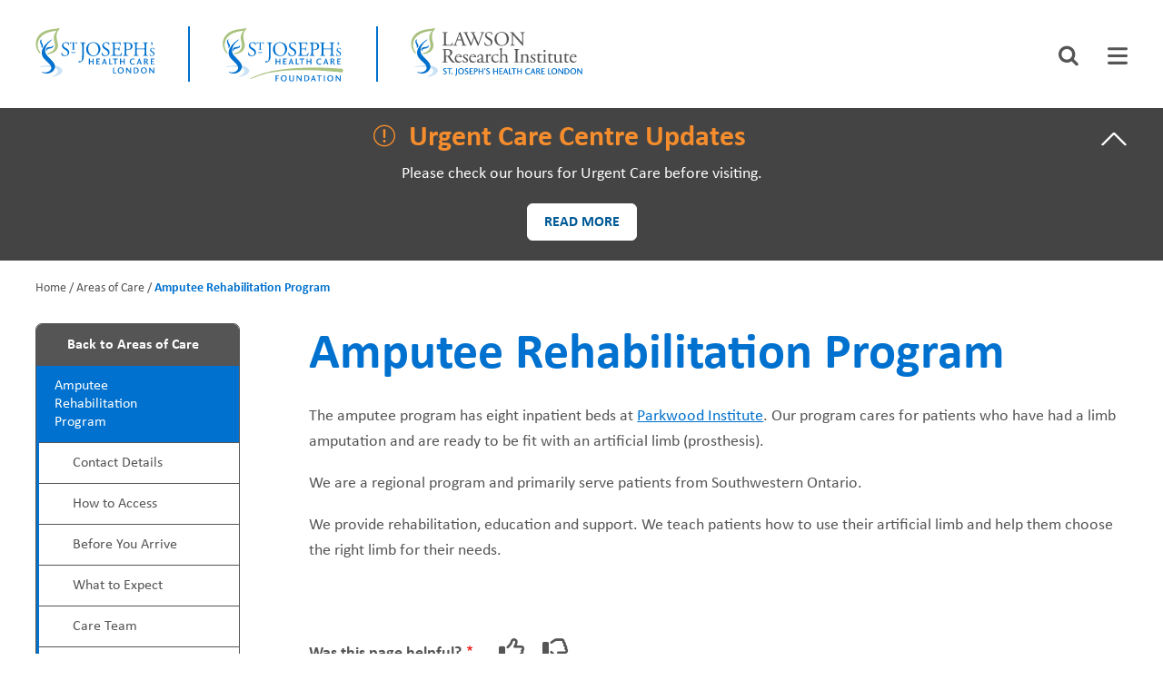

--- FILE ---
content_type: text/html; charset=UTF-8
request_url: https://www.sjhc.london.on.ca/areas-of-care/amputee-rehabilitation-program
body_size: 10954
content:
<!DOCTYPE html>
<html lang="en" dir="ltr" prefix="content: http://purl.org/rss/1.0/modules/content/  dc: http://purl.org/dc/terms/  foaf: http://xmlns.com/foaf/0.1/  og: http://ogp.me/ns#  rdfs: http://www.w3.org/2000/01/rdf-schema#  schema: http://schema.org/  sioc: http://rdfs.org/sioc/ns#  sioct: http://rdfs.org/sioc/types#  skos: http://www.w3.org/2004/02/skos/core#  xsd: http://www.w3.org/2001/XMLSchema# ">
  <head>
    <meta charset="utf-8" />
<noscript><style>form.antibot * :not(.antibot-message) { display: none !important; }</style>
</noscript><script>var _paq = _paq || [];(function(){var u=(("https:" == document.location.protocol) ? "https://piwik.sjhc.london.on.ca/" : "https://piwik.sjhc.london.on.ca/");_paq.push(["setSiteId", "44"]);_paq.push(["setTrackerUrl", u+"matomo.php"]);if (!window.matomo_search_results_active) {_paq.push(["trackPageView"]);}_paq.push(["setIgnoreClasses", ["no-tracking","colorbox"]]);_paq.push(["enableLinkTracking"]);var d=document,g=d.createElement("script"),s=d.getElementsByTagName("script")[0];g.type="text/javascript";g.defer=true;g.async=true;g.src=u+"matomo.js";s.parentNode.insertBefore(g,s);})();</script>
<meta name="description" content="The amputee program has eight inpatient beds at Parkwood Institute. Our program cares for patients who have had a limb amputation and are ready to be fit with an artificial limb (prosthesis). We are a regional program and primarily serve patients from Southwestern Ontario." />
<meta name="geo.placename" content="St. Joseph&#039;s Hospital" />
<meta name="geo.region" content="CA-ON" />
<link rel="shortlink" href="https://www.sjhc.london.on.ca/node/1201" />
<link rel="canonical" href="https://www.sjhc.london.on.ca/areas-of-care/amputee-rehabilitation-program" />
<meta name="rights" content="Copyright ©{date:html_year] St. Joseph&#039;s Health Care London. All rights reserved." />
<meta property="og:site_name" content="St. Joseph&#039;s Hospital" />
<meta property="og:url" content="https://www.sjhc.london.on.ca/areas-of-care/amputee-rehabilitation-program" />
<meta property="og:title" content="Amputee Rehabilitation Program" />
<meta property="og:description" content="The amputee program has eight inpatient beds at Parkwood Institute. Our program cares for patients who have had a limb amputation and are ready to be fit with an artificial limb (prosthesis). We are a regional program and primarily serve patients from Southwestern Ontario." />
<meta property="article:modified_time" content="2024-04-09T13:37:48-04:00" />
<meta name="twitter:card" content="summary_large_image" />
<meta name="twitter:title" content="Amputee Rehabilitation Program" />
<meta name="twitter:description" content="The amputee program has eight inpatient beds at Parkwood Institute. Our program cares for patients who have had a limb amputation and are ready to be fit with an artificial limb (prosthesis). We are a regional program and primarily serve patients from Southwestern Ontario." />
<meta name="Generator" content="Drupal 10 (https://www.drupal.org)" />
<meta name="MobileOptimized" content="width" />
<meta name="HandheldFriendly" content="true" />
<meta name="viewport" content="width=device-width, initial-scale=1.0" />
<link rel="icon" href="/themes/custom/de_theme/favicon.ico" type="image/vnd.microsoft.icon" />

    <title>Amputee Rehabilitation Program | St. Joseph&#039;s Health Care London</title>

        <script>(function(w,d,s,l,i){w[l]=w[l]||[];w[l].push({'gtm.start':
    new Date().getTime(),event:'gtm.js'});var f=d.getElementsByTagName(s)[0],
    j=d.createElement(s),dl=l!='dataLayer'?'&l='+l:'';j.async=true;j.src=
    'https://www.googletagmanager.com/gtm.js?id='+i+dl;f.parentNode.insertBefore(j,f);
    })(window,document,'script','dataLayer','GTM-MX2FMRRR');</script>

        <link rel="stylesheet" href="https://cdnjs.cloudflare.com/ajax/libs/font-awesome/6.5.1/css/all.min.css" integrity="sha512-DTOQO9RWCH3ppGqcWaEA1BIZOC6xxalwEsw9c2QQeAIftl+Vegovlnee1c9QX4TctnWMn13TZye+giMm8e2LwA==" crossorigin="anonymous" referrerpolicy="no-referrer" />
    <script src="https://cdnjs.cloudflare.com/ajax/libs/font-awesome/6.5.1/js/all.min.js" integrity="sha512-GWzVrcGlo0TxTRvz9ttioyYJ+Wwk9Ck0G81D+eO63BaqHaJ3YZX9wuqjwgfcV/MrB2PhaVX9DkYVhbFpStnqpQ==" crossorigin="anonymous" referrerpolicy="no-referrer"></script>
    
        <style>@import url('https://fonts.googleapis.com/css?family=Roboto+Condensed:400,700|Source+Sans+Pro:400,600,700');</style>
    <link href="https://fonts.googleapis.com/icon?family=Material+Icons" rel="stylesheet">

    <link rel="stylesheet" media="all" href="/modules/contrib/webform/css/webform.element.flexbox.css?t48rbs" />
<link rel="stylesheet" media="all" href="/themes/contrib/stable/css/system/components/align.module.css?t48rbs" />
<link rel="stylesheet" media="all" href="/themes/contrib/stable/css/system/components/fieldgroup.module.css?t48rbs" />
<link rel="stylesheet" media="all" href="/themes/contrib/stable/css/system/components/container-inline.module.css?t48rbs" />
<link rel="stylesheet" media="all" href="/themes/contrib/stable/css/system/components/clearfix.module.css?t48rbs" />
<link rel="stylesheet" media="all" href="/themes/contrib/stable/css/system/components/details.module.css?t48rbs" />
<link rel="stylesheet" media="all" href="/themes/contrib/stable/css/system/components/hidden.module.css?t48rbs" />
<link rel="stylesheet" media="all" href="/themes/contrib/stable/css/system/components/item-list.module.css?t48rbs" />
<link rel="stylesheet" media="all" href="/themes/contrib/stable/css/system/components/js.module.css?t48rbs" />
<link rel="stylesheet" media="all" href="/themes/contrib/stable/css/system/components/nowrap.module.css?t48rbs" />
<link rel="stylesheet" media="all" href="/themes/contrib/stable/css/system/components/position-container.module.css?t48rbs" />
<link rel="stylesheet" media="all" href="/themes/contrib/stable/css/system/components/reset-appearance.module.css?t48rbs" />
<link rel="stylesheet" media="all" href="/themes/contrib/stable/css/system/components/resize.module.css?t48rbs" />
<link rel="stylesheet" media="all" href="/themes/contrib/stable/css/system/components/system-status-counter.css?t48rbs" />
<link rel="stylesheet" media="all" href="/themes/contrib/stable/css/system/components/system-status-report-counters.css?t48rbs" />
<link rel="stylesheet" media="all" href="/themes/contrib/stable/css/system/components/system-status-report-general-info.css?t48rbs" />
<link rel="stylesheet" media="all" href="/themes/contrib/stable/css/system/components/tablesort.module.css?t48rbs" />
<link rel="stylesheet" media="all" href="/themes/contrib/stable/css/core/components/progress.module.css?t48rbs" />
<link rel="stylesheet" media="all" href="/themes/contrib/stable/css/core/components/ajax-progress.module.css?t48rbs" />
<link rel="stylesheet" media="all" href="/modules/contrib/antibot/css/antibot.css?t48rbs" />
<link rel="stylesheet" media="all" href="/themes/contrib/stable/css/views/views.module.css?t48rbs" />
<link rel="stylesheet" media="all" href="/modules/contrib/webform/css/webform.composite.css?t48rbs" />
<link rel="stylesheet" media="all" href="/modules/contrib/webform/css/webform.element.details.toggle.css?t48rbs" />
<link rel="stylesheet" media="all" href="/modules/contrib/webform/css/webform.element.message.css?t48rbs" />
<link rel="stylesheet" media="all" href="/modules/contrib/webform/css/webform.element.options.css?t48rbs" />
<link rel="stylesheet" media="all" href="/modules/contrib/webform/css/webform.form.css?t48rbs" />
<link rel="stylesheet" media="all" href="/modules/contrib/better_exposed_filters/css/better_exposed_filters.css?t48rbs" />
<link rel="stylesheet" media="all" href="/modules/contrib/calendar/css/calendar.css?t48rbs" />
<link rel="stylesheet" media="all" href="/modules/contrib/calendar/css/calendar_multiday.css?t48rbs" />
<link rel="stylesheet" media="all" href="/modules/contrib/webform/css/webform.ajax.css?t48rbs" />
<link rel="stylesheet" media="all" href="/modules/contrib/webform/css/webform.theme.classy.css?t48rbs" />
<link rel="stylesheet" media="all" href="/themes/contrib/stable/css/core/assets/vendor/normalize-css/normalize.css?t48rbs" />
<link rel="stylesheet" media="all" href="/themes/contrib/stable/css/core/normalize-fixes.css?t48rbs" />
<link rel="stylesheet" media="all" href="/themes/contrib/classy/css/components/action-links.css?t48rbs" />
<link rel="stylesheet" media="all" href="/themes/contrib/classy/css/components/breadcrumb.css?t48rbs" />
<link rel="stylesheet" media="all" href="/themes/contrib/classy/css/components/button.css?t48rbs" />
<link rel="stylesheet" media="all" href="/themes/contrib/classy/css/components/collapse-processed.css?t48rbs" />
<link rel="stylesheet" media="all" href="/themes/contrib/classy/css/components/container-inline.css?t48rbs" />
<link rel="stylesheet" media="all" href="/themes/contrib/classy/css/components/details.css?t48rbs" />
<link rel="stylesheet" media="all" href="/themes/contrib/classy/css/components/exposed-filters.css?t48rbs" />
<link rel="stylesheet" media="all" href="/themes/contrib/classy/css/components/field.css?t48rbs" />
<link rel="stylesheet" media="all" href="/themes/contrib/classy/css/components/form.css?t48rbs" />
<link rel="stylesheet" media="all" href="/themes/contrib/classy/css/components/icons.css?t48rbs" />
<link rel="stylesheet" media="all" href="/themes/contrib/classy/css/components/inline-form.css?t48rbs" />
<link rel="stylesheet" media="all" href="/themes/contrib/classy/css/components/item-list.css?t48rbs" />
<link rel="stylesheet" media="all" href="/themes/contrib/classy/css/components/link.css?t48rbs" />
<link rel="stylesheet" media="all" href="/themes/contrib/classy/css/components/links.css?t48rbs" />
<link rel="stylesheet" media="all" href="/themes/contrib/classy/css/components/more-link.css?t48rbs" />
<link rel="stylesheet" media="all" href="/themes/contrib/classy/css/components/tabledrag.css?t48rbs" />
<link rel="stylesheet" media="all" href="/themes/contrib/classy/css/components/tableselect.css?t48rbs" />
<link rel="stylesheet" media="all" href="/themes/contrib/classy/css/components/tablesort.css?t48rbs" />
<link rel="stylesheet" media="all" href="/themes/contrib/classy/css/components/textarea.css?t48rbs" />
<link rel="stylesheet" media="all" href="/themes/contrib/classy/css/components/ui-dialog.css?t48rbs" />
<link rel="stylesheet" media="all" href="/themes/contrib/classy/css/components/messages.css?t48rbs" />
<link rel="stylesheet" media="all" href="/themes/contrib/classy/css/components/node.css?t48rbs" />
<link rel="stylesheet" media="all" href="/themes/contrib/classy/css/components/progress.css?t48rbs" />
<link rel="stylesheet" media="all" href="/themes/custom/de_theme/bower_components/slick-carousel/slick/slick.css?t48rbs" />
<link rel="stylesheet" media="all" href="/themes/custom/de_theme/bower_components/slick-carousel/slick/slick-theme.css?t48rbs" />
<link rel="stylesheet" media="all" href="/themes/custom/de_theme/icomoon/style.css?t48rbs" />
<link rel="stylesheet" media="all" href="/themes/custom/de_theme/dist/css/de_theme.css?t48rbs" />
<link rel="stylesheet" media="all" href="/themes/custom/de_theme/dist/css/de_editor.css?t48rbs" />

    <script type="application/json" data-drupal-selector="drupal-settings-json">{"path":{"baseUrl":"\/","pathPrefix":"","currentPath":"node\/1201","currentPathIsAdmin":false,"isFront":false,"currentLanguage":"en"},"pluralDelimiter":"\u0003","suppressDeprecationErrors":true,"gtag":{"tagId":"G-CGE8WGH8RW","consentMode":true,"otherIds":[],"events":[],"additionalConfigInfo":[]},"ajaxPageState":{"libraries":"[base64]","theme":"de_theme","theme_token":null},"ajaxTrustedUrl":{"form_action_p_pvdeGsVG5zNF_XLGPTvYSKCf43t8qZYSwcfZl2uzM":true,"\/areas-of-care\/amputee-rehabilitation-program?ajax_form=1":true,"\/search":true},"matomo":{"disableCookies":null,"trackMailto":true},"field_group":{"html_element":{"mode":"bottom","context":"view","settings":{"classes":"foundation-social-media-shield","id":"","element":"div","show_label":false,"label_element":"h3","label_element_classes":"","attributes":"","effect":"none","speed":"fast","show_empty_fields":false}}},"antibot":{"forms":{"webform-submission-feedback-webform-node-1201-add-form":{"id":"webform-submission-feedback-webform-node-1201-add-form","key":"MaZYALuGiHHwvRcc3CGzTuhvcYiCdAyQW8bC3UOKZl1"}}},"ajax":{"edit-actions-submit":{"callback":"::submitAjaxForm","event":"click","effect":"none","speed":500,"progress":{"type":"throbber","message":""},"disable-refocus":true,"url":"\/areas-of-care\/amputee-rehabilitation-program?ajax_form=1","httpMethod":"POST","dialogType":"ajax","submit":{"_triggering_element_name":"op","_triggering_element_value":"Submit Feeback"}}},"statistics":{"data":{"nid":"1201"},"url":"\/core\/modules\/statistics\/statistics.php"},"user":{"uid":0,"permissionsHash":"f37205a2dd8821508e47004507b2db6cdf440a1f261a8546426fbfde73a6e6e2"}}</script>
<script src="/themes/custom/de_theme/dist/scripts/js/vendor/modernizr.min.js?v=3.11.7"></script>
<script src="/core/misc/drupalSettingsLoader.js?v=10.5.4"></script>
<script src="/modules/contrib/google_tag/js/gtag.js?t48rbs"></script>


    <link rel="apple-touch-icon" sizes="180x180" href="/themes/custom/de_theme/favicons/apple-touch-icon.png?v=xQOg6e3dGN">
    <link rel="icon" type="image/png" sizes="32x32" href="/themes/custom/de_theme/favicons/favicon-32x32.png?v=xQOg6e3dGN">
    <link rel="icon" type="image/png" sizes="16x16" href="/themes/custom/de_theme/favicons/favicon-16x16.png?v=xQOg6e3dGN">
    <link rel="manifest" href="/themes/custom/de_theme/favicons/site.webmanifest?v=xQOg6e3dGN">
    <link rel="mask-icon" href="/themes/custom/de_theme/favicons/safari-pinned-tab.svg?v=xQOg6e3dGN" color="#5bbad5">
    <link rel="shortcut icon" href="/themes/custom/de_theme/favicons/favicon.ico?v=xQOg6e3dGN">
    <meta name="msapplication-TileColor" content="#da532c">
    <meta name="theme-color" content="#ffffff">

  </head>
  <body class="one-sidebar sidebar-first node-1201 anonymous path-node node--type-program">
        <noscript><iframe src="https://www.googletagmanager.com/ns.html?id=GTM-MX2FMRRR"
    height="0" width="0" style="display:none;visibility:hidden"></iframe></noscript>
    
    <a href="#main-content" class="visually-hidden focusable skip-link">
      Skip to main content
    </a>
    
      <div class="dialog-off-canvas-main-canvas" data-off-canvas-main-canvas>
    
  <header id="header">
    <div class="layout-header">

      <div id="masthead" class="masthead">
            <div class="region region--masthead-actions clearfix" id="masthead-actions">
      <div class="region-inner clearfix">
        <div id="block-config-pages" class="block block-config-pages block-config-pages-block">
  
    
      <div class="block__content">
      <div block="block-config-pages" region="masthead_actions" class="config_pages config_pages--type--homepage config_pages--view-mode--top config_pages--homepage--top">
  
  <div class="field field--name-field-header-logo-left field--type-image field--label-hidden field__item"><a href="/" title="Home" rel="home">  <img loading="lazy" src="/sites/default/files/2024-10/logo.svg" alt="The logo for St. Joseph&#039;s Health Care London." typeof="foaf:Image" />

</a></div>

  <div class="field field--name-field-header-logo-right field--type-image field--label-hidden field__item"><a href="/foundation" title="Foundation" rel="foundation">  <img loading="lazy" src="/sites/default/files/2024-10/logo-foundation.svg" alt="The logo for St. Joseph&#039;s Health Care Foundation." typeof="foaf:Image" />

</a></div>

  <div class="field field--name-field-header-logo-third field--type-image field--label-hidden field__item"><a href="/research" title="Lawson Research" rel="research">  <img loading="lazy" src="/sites/default/files/2024-10/logo-research.svg" alt="The logo for St. Joseph&#039;s Health Care Research." typeof="foaf:Image" />

</a></div>

</div>

    </div>
  </div>

      </div>
  </div>

            <div class="region region--masthead-primary clearfix" id="masthead-primary">
    <div class="region-inner clearfix">
      <div class="views-exposed-form bef-exposed-form visually-hidden block block-views block-views-exposed-filter-blocksearch-page-1" data-drupal-selector="views-exposed-form-search-page-1" id="block-exposedformsearchpage-1-2" role="tabpanel" aria-labelledby="searchbar" aria-hidden>
  
    
      <div class="block__content">
      <form block="block-exposedformsearchpage-1-2" region="masthead_primary" action="/search" method="get" id="views-exposed-form-search-page-1-2" accept-charset="UTF-8">
  <div class="form--inline clearfix">
  <div class="js-form-item form-item js-form-type-textfield form-type-textfield js-form-item-keywords form-item-keywords">
      <label class="visually-hidden" for="edit-keywords-1">Search</label>
        <input placeholder="Enter your search here" data-drupal-selector="edit-keywords" tab-index="-1" type="text" id="edit-keywords-1" name="keywords" value="" size="30" maxlength="128" class="form-text" />

        </div>

</div>

</form>

    </div>
  </div>
<div id="block-searchiconblock" class="block--basic block-searchiconblock block block-block-content block-block-content3fe5df9c-ed58-47bb-b255-1598c1b496c2">
  
    
      <div class="block__content">
      
            <div class="clearfix text-formatted field field--name-body field--type-text-with-summary field--label-hidden field__item"><p><a aria-controls="search-controls" aria-expanded="false" aria-selected="false" class="fa fa-search" href="#" role="tab">Search icon</a></p>
</div>
      
    </div>
  </div>
<div id="block-menuiconblock" class="block--basic block-menuiconblock block block-block-content block-block-content6de67273-8950-4773-8434-34af4a6860c3">
  
    
      <div class="block__content">
      
            <div class="clearfix text-formatted field field--name-body field--type-text-with-summary field--label-hidden field__item"><p><a aria-controls="menu-controls" aria-expanded="false" aria-selected="false" class="fa fa-bars menu-toggle" href="#" role="tab" tabindex="0">Menu</a></p>
</div>
      
    </div>
  </div>
<div id="block-main-menu-block menu-controls" class="block block-sjhc-common block-main-menu-block visually-hidden" role="tabpanel" aria-labelledby="main-menu" aria-hidden="true">
  
    
      
              <ul class="menu--main-menu menu">
                    <li class="menu-item">
        <a href="/research" class="menu-research" tabindex="-1" data-drupal-link-system-path="node/7830">Lawson Research</a>
              </li>
                <li class="menu-item menu-item--collapsed">
        <a href="/areas-of-care" class="menu-areas-of-care" tabindex="-1" data-drupal-link-system-path="areas-of-care">Areas of Care</a>
              </li>
                <li class="menu-item menu-item--collapsed">
        <a href="/patients-visitors" class="menu-patients-and-visitors" tabindex="-1" data-drupal-link-system-path="node/4759">Patients and Visitors</a>
              </li>
                <li class="menu-item menu-item--collapsed">
        <a href="/events" class="menu-events" tabindex="-1" data-drupal-link-system-path="node/4451">Events</a>
              </li>
                <li class="menu-item menu-item--collapsed">
        <a href="/fundraising-priorities" class="menu-fundraising" tabindex="-1" data-drupal-link-system-path="node/4443">Fundraising Priorities</a>
              </li>
                <li class="menu-item menu-item--collapsed">
        <a href="/ways-to-give" class="menu-ways-to-give" tabindex="-1" data-drupal-link-system-path="node/4453">Ways to Give</a>
              </li>
        </ul>
  

                          <ul menu class="menu menu--level-1 menu--secondary-menu">
                <li class="menu-item menu-item--collapsed">
        <a href="/about-us" target="_self" tabindex="-1" data-drupal-link-system-path="node/271">About Us</a>
              </li>
                <li class="menu-item menu-item--collapsed">
        <a href="/careers" target="_self" tabindex="-1" data-drupal-link-system-path="node/119">Careers</a>
              </li>
                <li class="menu-item menu-item--collapsed">
        <a href="/student-affairs" tabindex="-1" data-drupal-link-system-path="node/2223">Student Affairs</a>
              </li>
                <li class="menu-item menu-item--collapsed">
        <a href="/volunteers" target="_self" tabindex="-1" data-drupal-link-system-path="node/393">Volunteers</a>
              </li>
                <li class="menu-item menu-item--collapsed">
        <a href="/news-and-media" tabindex="-1" data-drupal-link-system-path="node/4445">News and Media</a>
              </li>
                <li class="menu-item">
        <a href="/contact-us" target="_self" tabindex="-1" data-drupal-link-system-path="node/346">Contact Us</a>
              </li>
                <li class="menu-item">
        <a href="/patients-and-visitors/our-locations" class="menu-special-1 special" tabindex="-1" data-drupal-link-system-path="node/4760">How to Get Here</a>
              </li>
                <li class="menu-item">
        <a href="https://www.sjhc.london.on.ca/ways-to-give/donate-now" class="menu-special-2 special" tabindex="-1">Make a Donation</a>
              </li>
                <li class="menu-item">
        <a href="https://www.sjhc.london.on.ca/referral-forms" class="menu-special-1" target="_self" title="referral forms" tabindex="-1">Referral Forms</a>
              </li>
        </ul>
  
<a href="#" class="close-btn">Close</a>
  </div>

    </div>
  </div>

        
      </div>
      
    </div>
  </header>

          

<div class="section-content">
    <a id="main-content" tabindex="-1"></a>      <div class="region region--content-prefix clearfix" id="page-content-prefix">
          <div class="views-element-container block block-views block-views-blockannouncement-block-1" id="block-views-block-announcement-block-1">
  
    
      <div class="block__content">
      <div block="block-views-block-announcement-block-1" region="content_prefix"><div class="view view-announcement view-id-announcement view-display-id-block_1 js-view-dom-id-82a1558a08f4bb879719c7ad0681f3a69819516f20cea9d0740024d6678b27a3">
  
    
      
      <div class="view-content">
          <div class="views-row">
<article about="/node/4794" class="node node--type-announcement node--promoted node--view-mode-teaser">
	
			<h2>
                    <a href="#" class="announcement-title open" role="tab" aria-controls="announcement-controls" aria-expanded="false" aria-selected="false" tabindex="0"><span class="field field--name-title field--type-string field--label-hidden">  Urgent Care Centre Updates</span>
</a>	
		</h2>
		
		<div about="/node/4794" class="node node--type-announcement node--promoted node--view-mode-teaser node__content" id="announcement-controls" aria-labelledby="announcement-controls-trigger" aria-hidden="true">
		
            <div class="clearfix text-formatted field field--name-body field--type-text-with-summary field--label-hidden field__item"><p>Please check our hours for Urgent Care before visiting.</p></div>
      
            <div class="field field--name-field-link field--type-link field--label-hidden field__item"><a href="/areas-of-care/urgent-care-centre">Read more</a></div>
      
	</div>
</article>
</div>

    </div>
  
          </div>
</div>

    </div>
  </div>
<div data-drupal-messages-fallback class="hidden"></div>
<div id="block-de-theme-breadcrumbs" class="block block-system block-system-breadcrumb-block">
  
    
      <div class="block__content">
        <nav class="breadcrumb" role="navigation" aria-labelledby="system-breadcrumb">
    <h2 id="system-breadcrumb" class="visually-hidden">Breadcrumb</h2>
    <ol>
          <li>
                  <a href="/">Home</a>
              </li>
          <li>
                  <a href="/areas-of-care">Areas of Care</a>
              </li>
          <li>
                  Amputee Rehabilitation Program
              </li>
        </ol>
  </nav>

    </div>
  </div>

      </div>


  <div class="layout-container">

      <aside class="column sidebar layout-sidebar-first" role="complementary">
        <div class="region region--sidebar-first clearfix">
      <nav role="navigation" aria-labelledby="block-program-menu-menu" id="block-program-menu" class="block block-menu navigation menu--program-menu">
            
  <h2 class="visually-hidden" id="block-program-menu-menu">Program Menu</h2>
  

                                  <ul menu class="menu menu--level-1 menu--program-menu" block="block-program-menu" region="sidebar_first">
                      <li class="menu-item back-button">
        <a href="/areas-of-care">Back to Areas of Care</a>
              </li>
                      <li class="menu-item program-title menu-item--active-trail">
        <a href="/areas-of-care/amputee-rehabilitation-program" class="is-active" hreflang="und">Amputee Rehabilitation Program</a>
                                            <ul menu class="menu menu--level-2" block="block-program-menu" region="sidebar_first">
                      <li class="menu-item">
        <a href="/areas-of-care/amputee-rehabilitation-program/contact-details" data-drupal-link-system-path="view_mode_page/contact_details/node/1201">Contact Details</a>
              </li>
                      <li class="menu-item">
        <a href="/areas-of-care/amputee-rehabilitation-program/how-to-access" data-drupal-link-system-path="view_mode_page/how_to_access/node/1201">How to Access</a>
              </li>
                      <li class="menu-item">
        <a href="/areas-of-care/amputee-rehabilitation-program/before-you-arrive" data-drupal-link-system-path="view_mode_page/before_you_arrive/node/1201">Before You Arrive</a>
              </li>
                      <li class="menu-item">
        <a href="/areas-of-care/amputee-rehabilitation-program/what-to-expect" data-drupal-link-system-path="view_mode_page/what_to_expect/node/1201">What to Expect</a>
              </li>
                      <li class="menu-item">
        <a href="/areas-of-care/amputee-rehabilitation-program/care-team" data-drupal-link-system-path="view_mode_page/care_team/node/1201">Care Team</a>
              </li>
                      <li class="menu-item">
        <a href="/areas-of-care/amputee-rehabilitation-program/patient-resources" data-drupal-link-system-path="view_mode_page/patient_resources/node/1201">Patient and Caregiver Resources</a>
              </li>
        </ul>
  
              </li>
        </ul>
  

  </nav>

  </div>

    </aside>
  
  <main id="main" class="column">
    <div class="layout-content">
            <div class="region region--content clearfix" id="content">
    <div id="block-de-theme-page-title" class="block block-core block-page-title-block">
  
    
      <div class="block__content">
      
  <h1 class="page-title"><span class="field field--name-title field--type-string field--label-hidden">Amputee Rehabilitation Program</span>
</h1>


    </div>
  </div>
<div id="block-de-theme-content" class="block block-system block-system-main-block">
  
    
      <div class="block__content">
      
<article about="/areas-of-care/amputee-rehabilitation-program" class="node node--type-program node--view-mode-full">

  
    

  
  <div class="node__content">
    
            <div class="clearfix text-formatted field field--name-body field--type-text-with-summary field--label-hidden field__item"><p>The amputee program has eight inpatient beds at <a data-entity-substitution="canonical" data-entity-type="node" data-entity-uuid="fd014adc-853b-4f94-a1b4-648f5c00f492" href="/patients-and-visitors/our-locations/parkwood-institute/parking-parkwood-institute" title="Parking at Parkwood Institute">Parkwood Institute</a>. Our program cares for patients who have had a limb amputation and are ready to be fit with an artificial limb (prosthesis).</p>

<p>We are a regional program and primarily serve patients from Southwestern Ontario.</p>

<p>We provide rehabilitation, education and support. We teach patients how to use their artificial limb and help them choose the right limb for their needs.&nbsp;&nbsp;</p>

<p>&nbsp;</p>
</div>
      
  </div>

</article>

    </div>
  </div>
<div id="block-webform" class="block block-webform block-webform-block">
  
    
      <div class="block__content">
      <span id="webform-submission-feedback-webform-node-1201-form-ajax-content"></span><div id="webform-submission-feedback-webform-node-1201-form-ajax" class="webform-ajax-form-wrapper" data-effect="none" data-progress-type="throbber"><form class="webform-submission-form webform-submission-add-form webform-submission-feedback-webform-form webform-submission-feedback-webform-add-form webform-submission-feedback-webform-node-1201-form webform-submission-feedback-webform-node-1201-add-form js-webform-details-toggle webform-details-toggle antibot" data-drupal-selector="webform-submission-feedback-webform-node-1201-add-form" data-action="/areas-of-care/amputee-rehabilitation-program" action="/antibot" method="post" id="webform-submission-feedback-webform-node-1201-add-form" accept-charset="UTF-8">
  
  <noscript>
  <div class="antibot-no-js antibot-message antibot-message-warning">You must have JavaScript enabled to use this form.</div>
</noscript>
<fieldset class="yes-no container--yes-no webform-element--title-inline radios--wrapper fieldgroup form-composite webform-composite-visible-title required webform-fieldset--title-inline js-webform-type-radios webform-type-radios js-form-item form-item js-form-wrapper form-wrapper" data-drupal-selector="edit-was-this-page-helpful" id="edit-was-this-page-helpful--wrapper">
      <legend id="edit-was-this-page-helpful--wrapper-legend">
    <span class="fieldset-legend js-form-required form-required">Was this page helpful?</span>
  </legend>
  <div class="fieldset-wrapper">
                <div id="edit-was-this-page-helpful" class="js-webform-radios webform-options-display-side-by-side form-radios"><div class="js-form-item form-item js-form-type-radio form-type-radio js-form-item-was-this-page-helpful form-item-was-this-page-helpful">
        <input class="yes-no form-radio" data-drupal-selector="edit-was-this-page-helpful-yes" type="radio" id="edit-was-this-page-helpful-yes" name="was_this_page_helpful" value="Yes" />

        <label for="edit-was-this-page-helpful-yes" class="option">Yes</label>
      </div>
<div class="js-form-item form-item js-form-type-radio form-type-radio js-form-item-was-this-page-helpful form-item-was-this-page-helpful">
        <input class="yes-no form-radio" data-drupal-selector="edit-was-this-page-helpful-no" type="radio" id="edit-was-this-page-helpful-no" name="was_this_page_helpful" value="No" />

        <label for="edit-was-this-page-helpful-no" class="option">No</label>
      </div>
</div>

          </div>
</fieldset>
<div class="js-webform-states-hidden js-form-item form-item js-form-type-textarea form-type-textarea js-form-item-how-it-helped form-item-how-it-helped">
      <label for="edit-how-it-helped">How did this page help you?</label>
        <div class="form-textarea-wrapper">
  <textarea data-drupal-selector="edit-how-it-helped" data-drupal-states="{&quot;visible&quot;:{&quot;.webform-submission-feedback-webform-node-1201-add-form :input[name=\u0022was_this_page_helpful\u0022]&quot;:{&quot;value&quot;:&quot;Yes&quot;}},&quot;required&quot;:{&quot;.webform-submission-feedback-webform-node-1201-add-form :input[name=\u0022was_this_page_helpful\u0022]&quot;:{&quot;value&quot;:&quot;Yes&quot;}}}" id="edit-how-it-helped" name="how_it_helped" rows="5" cols="60" class="form-textarea resize-vertical"></textarea>
</div>

        </div>
<div class="js-webform-states-hidden js-form-item form-item js-form-type-textarea form-type-textarea js-form-item-how-to-improve form-item-how-to-improve">
      <label for="edit-how-to-improve">What information were you looking for or how can this page be improved?</label>
        <div class="form-textarea-wrapper">
  <textarea data-drupal-selector="edit-how-to-improve" data-drupal-states="{&quot;visible&quot;:{&quot;.webform-submission-feedback-webform-node-1201-add-form :input[name=\u0022was_this_page_helpful\u0022]&quot;:{&quot;value&quot;:&quot;No&quot;}},&quot;required&quot;:{&quot;.webform-submission-feedback-webform-node-1201-add-form :input[name=\u0022was_this_page_helpful\u0022]&quot;:{&quot;value&quot;:&quot;No&quot;}}}" id="edit-how-to-improve" name="how_to_improve" rows="5" cols="60" class="form-textarea resize-vertical"></textarea>
</div>

        </div>
<div class="js-webform-states-hidden js-form-wrapper" data-drupal-states="{&quot;visible&quot;:{&quot;.webform-submission-feedback-webform-node-1201-add-form :input[name=\u0022was_this_page_helpful\u0022]&quot;:{&quot;checked&quot;:true}}}"><div class="js-form-item form-item js-form-type-processed-text form-type-processed-text js-form-item- form-item- form-no-label" id="edit-text-user-choice-options-for-contact">
        <p>If you would like us to follow-up with you to provide assistance, please enter your preferences for how you wish to be contacted below:</p>

        </div>
</div><div class="js-webform-states-hidden js-form-wrapper" data-drupal-states="{&quot;visible&quot;:{&quot;.webform-submission-feedback-webform-node-1201-add-form :input[name=\u0022was_this_page_helpful\u0022]&quot;:{&quot;checked&quot;:true}}}"><fieldset data-drupal-selector="edit-name" class="webform-name--wrapper fieldgroup form-composite webform-composite-hidden-title js-webform-type-webform-name webform-type-webform-name js-form-item form-item js-form-wrapper form-wrapper" id="edit-name--wrapper">
      <legend>
    <span class="visually-hidden fieldset-legend">Name</span>
  </legend>
  <div class="fieldset-wrapper">
                <div class="webform-name">
  <div class="webform-flexbox">
              <div class="webform-flex webform-flex--3 webform-name__first"><div class="webform-flex--container"><div class="js-form-item form-item js-form-type-textfield form-type-textfield js-form-item-name-first form-item-name-first">
      <label for="edit-name-first">First Name</label>
        <input data-drupal-selector="edit-name-first" type="text" id="edit-name-first" name="name[first]" value="" size="60" maxlength="255" class="form-text" />

        </div>
</div></div>
                  <div class="webform-flex webform-flex--3 webform-name__last"><div class="webform-flex--container"><div class="js-form-item form-item js-form-type-textfield form-type-textfield js-form-item-name-last form-item-name-last">
      <label for="edit-name-last">Last Name</label>
        <input data-drupal-selector="edit-name-last" type="text" id="edit-name-last" name="name[last]" value="" size="60" maxlength="255" class="form-text" />

        </div>
</div></div>
              </div>
</div>

          </div>
</fieldset>
</div><div data-drupal-selector="edit-flexbox" class="webform-flexbox js-webform-flexbox js-form-wrapper form-wrapper" id="edit-flexbox"><div class="webform-flex webform-flex--1"><div class="webform-flex--container"><div class="js-webform-states-hidden js-form-item form-item js-form-type-number form-type-number js-form-item-phone form-item-phone">
      <label for="edit-phone">Phone</label>
        <input data-drupal-selector="edit-phone" type="number" id="edit-phone" name="phone" value="" step="any" class="form-number" data-drupal-states="{&quot;visible&quot;:{&quot;.webform-submission-feedback-webform-node-1201-add-form :input[name=\u0022was_this_page_helpful\u0022]&quot;:{&quot;checked&quot;:true}}}" />

        </div>
</div></div><div class="webform-flex webform-flex--1"><div class="webform-flex--container"><div class="js-webform-states-hidden js-form-item form-item js-form-type-email form-type-email js-form-item-email form-item-email">
      <label for="edit-email">Email</label>
        <input data-drupal-selector="edit-email" type="email" id="edit-email" name="email" value="" size="60" maxlength="254" class="form-email" data-drupal-states="{&quot;visible&quot;:{&quot;.webform-submission-feedback-webform-node-1201-add-form :input[name=\u0022was_this_page_helpful\u0022]&quot;:{&quot;checked&quot;:true}}}" />

        </div>
</div></div></div>
<div class="js-webform-states-hidden js-form-item form-item js-form-type-checkbox form-type-checkbox js-form-item-opt-in-contacted-by-email form-item-opt-in-contacted-by-email">
        <input data-drupal-selector="edit-opt-in-contacted-by-email" type="checkbox" id="edit-opt-in-contacted-by-email" name="opt_in_contacted_by_email" value="1" class="form-checkbox" data-drupal-states="{&quot;visible&quot;:{&quot;.webform-submission-feedback-webform-node-1201-add-form :input[name=\u0022was_this_page_helpful\u0022]&quot;:{&quot;checked&quot;:true}},&quot;required&quot;:[{&quot;.webform-submission-feedback-webform-node-1201-add-form :input[name=\u0022name[first]\u0022]&quot;:{&quot;filled&quot;:true}},&quot;or&quot;,{&quot;.webform-submission-feedback-webform-node-1201-add-form :input[name=\u0022name[last]\u0022]&quot;:{&quot;filled&quot;:true}},&quot;or&quot;,{&quot;.webform-submission-feedback-webform-node-1201-add-form :input[name=\u0022phone\u0022]&quot;:{&quot;filled&quot;:true}},&quot;or&quot;,{&quot;.webform-submission-feedback-webform-node-1201-add-form :input[name=\u0022email\u0022]&quot;:{&quot;filled&quot;:true}}]}" />

        <label for="edit-opt-in-contacted-by-email" class="option">Opt-in to be contacted:</label>
      </div>
<div class="js-webform-states-hidden js-form-wrapper" data-drupal-states="{&quot;visible&quot;:{&quot;.webform-submission-feedback-webform-node-1201-add-form :input[name=\u0022was_this_page_helpful\u0022]&quot;:{&quot;checked&quot;:true}}}"><div class="js-form-item form-item js-form-type-processed-text form-type-processed-text js-form-item- form-item- form-no-label" id="edit-processed-text">
        <p>If you provide your contact information, we will be able to respond and help you find the information you are seeking or other support through our website.</p><p><em>Personal information is collected under the authority of the Public Hospitals Act R.S.O. 1990, CHAPTER P.40 for the purpose of contacting the sender in response to an inquiry. If you have questions about the collection of this information, please contact a Privacy and Freedom of Information Consultant, Mount Hope Centre for Long Term Care, 21 Grosvenor Street, Room WB31, London Ontario, N6A 1Y6. Phone: 519-646-6100 ext. 64545.</em></p>
        </div>
</div><div class="js-webform-states-hidden form-actions webform-actions js-form-wrapper form-wrapper" data-drupal-selector="edit-actions" data-drupal-states="{&quot;visible&quot;:{&quot;.webform-submission-feedback-webform-node-1201-add-form :input[name=\u0022was_this_page_helpful\u0022]&quot;:{&quot;checked&quot;:true}}}" id="edit-actions--2"><input class="webform-button--submit button button--primary js-form-submit form-submit" data-drupal-selector="edit-actions-submit" data-disable-refocus="true" type="submit" id="edit-actions-submit" name="op" value="Submit Feeback" />

</div>
<input autocomplete="off" data-drupal-selector="form-dmkjruoploukozuuieqckqi8usjr9v232bdej-puw5u" type="hidden" name="form_build_id" value="form-DmkJrUoplOukOZuUieQckQI8UsjR9v232BdEj-PUW5U" />
<input data-drupal-selector="edit-webform-submission-feedback-webform-node-1201-add-form" type="hidden" name="form_id" value="webform_submission_feedback_webform_node_1201_add_form" />
<input data-drupal-selector="edit-antibot-key" type="hidden" name="antibot_key" value="" />
<div class="url-textfield js-form-wrapper form-wrapper" style="display: none !important;"><div class="js-form-item form-item js-form-type-textfield form-type-textfield js-form-item-url form-item-url">
      <label for="edit-url">Leave this field blank</label>
        <input autocomplete="off" data-drupal-selector="edit-url" type="text" id="edit-url" name="url" value="" size="20" maxlength="128" class="form-text" />

        </div>
</div>


  
</form>
</div>
    </div>
  </div>

  </div>

    </div>  </main>

  </div>
      <div class="region region--content-suffix clearfix" id="page-content-suffix">
      <div class="views-element-container block block-views block-views-blockcall-to-action-block-1" id="block-views-block-call-to-action-block-1">
  
    
      <div class="block__content">
      <div block="block-views-block-call-to-action-block-1" region="content_suffix"><div class="view view-call-to-action view-id-call_to_action view-display-id-block_1 js-view-dom-id-7b534e8e26327795196804e01023db9b6b22d8c5e263660552c09d30c2b1a49a">
  
    
      
      <div class="view-content">
          <div class="views-row"><div class="views-field views-field-field-cta"><div class="field-content"></div></div></div>

    </div>
  
          </div>
</div>

    </div>
  </div>

  </div>

</div>




    <footer id="footer">
      <div class="region region--footer-first clearfix">
      <div class="layout-container">
      <div id="block-config-pages-2" class="block block-config-pages block-config-pages-block">
  
    
      <div class="block__content">
      <div block="block-config-pages-2" region="footer_first" class="config_pages config_pages--type--homepage config_pages--view-mode--bottom config_pages--homepage--bottom">
  
  <div class="field field--name-field-footer-logo-left field--type-image field--label-hidden field__item"><a href="/" title="Home" rel="home">  <img loading="lazy" src="/sites/default/files/2024-10/neg-logo.svg" alt="The logo for St. Joseph&#039;s Health Care London." typeof="foaf:Image" />

</a></div>

<div  class="foundation-social-media-shield">
    
            <div class="field field--name-field-facebook-url field--type-link field--label-hidden field__item"><a href="https://www.facebook.com/stjosephslondon/">https://www.facebook.com/stjosephslondon/</a></div>
      
            <div class="field field--name-field-instagram-url field--type-link field--label-hidden field__item"><a href="https://www.instagram.com/stjosephslondon">https://www.instagram.com/stjosephslondon</a></div>
      
            <div class="field field--name-field-linkedin-url field--type-link field--label-hidden field__item"><a href="https://www.linkedin.com/company/st-joseph%27s-health-care-london/?originalSubdomain=ca">https://www.linkedin.com/company/st-joseph%27s-health-care-london/?originalSubd…</a></div>
      
            <div class="field field--name-field-youtube-url field--type-link field--label-hidden field__item"><a href="https://www.youtube.com/user/stjosephslondon">https://www.youtube.com/user/stjosephslondon</a></div>
      
  </div>
  <div class="field field--name-field-footer-logo-right field--type-image field--label-hidden field__item"><a href="/foundation" title="Foundation" rel="foundation">  <img loading="lazy" src="/sites/default/files/2024-10/neg-logo-foundation.svg" alt="The logo for St. Joseph&#039;s Health Care Foundation." typeof="foaf:Image" />

</a></div>

<div  class="sjhc-social-media-shield">
    
            <div class="field field--name-field-foundation-facebook-url field--type-link field--label-hidden field__item"><a href="https://www.facebook.com/sjhcfoundation/">https://www.facebook.com/sjhcfoundation/</a></div>
      
            <div class="field field--name-field-foundation-instagram-url field--type-link field--label-hidden field__item"><a href="https://www.instagram.com/sjhcfoundation/">https://www.instagram.com/sjhcfoundation/</a></div>
      
            <div class="field field--name-field-foundation-linkedin-url field--type-link field--label-hidden field__item"><a href="https://www.linkedin.com/company/sjhcfoundation/">https://www.linkedin.com/company/sjhcfoundation/</a></div>
      
            <div class="field field--name-field-foundation-youtube-url field--type-link field--label-hidden field__item"><a href="https://www.youtube.com/@stjosephsfoundation">https://www.youtube.com/@stjosephsfoundation</a></div>
      
  </div>
  <div class="field field--name-field-footer-logo-third field--type-image field--label-hidden field__item"><a href="/research" title="Research" rel="research">  <img loading="lazy" src="/sites/default/files/2024-10/neg-logo-research.svg" alt="The logo for St. Joseph&#039;s Health Care Research." typeof="foaf:Image" />

</a></div>

</div>

    </div>
  </div>
<nav role="navigation" aria-labelledby="block-footer-menu" id="block-footer" class="block block-menu navigation menu--footer">
            
  <h2 class="visually-hidden" id="block-footer-menu">Footer</h2>
  

        
              <ul block="block-footer" region="footer_first" class="menu">
                    <li class="menu-item">
        <a href="/areas-of-care" data-drupal-link-system-path="areas-of-care">Areas of Care</a>
              </li>
                <li class="menu-item">
        <a href="/referral-forms" data-drupal-link-system-path="node/4450">Referral forms</a>
              </li>
                <li class="menu-item">
        <a href="https://www.sjhc.london.on.ca/patients-and-visitors/patient-information/pay-bill-financial-services-invoice-payment-options" title="pay a bill">Pay a bill/invoice</a>
              </li>
                <li class="menu-item">
        <a href="/contact-us" data-drupal-link-system-path="node/346">Contact Us</a>
              </li>
                <li class="menu-item">
        <a href="https://www.sjhc.london.on.ca/patients-and-visitors/patient-information/patient-relations" title="Contact Patient Relations regarding a complaint, compliment, or comment about the care I received at St. Joseph&#039;s Health Care London. Phone: 519 646-6100, ext. 61234 or email: patientrelations@sjhc.london.on.ca.">Patient and Family Feedback: Contact Patient Relations</a>
              </li>
        </ul>
  


  </nav>
<div id="block-config-pages-3" class="block block-config-pages block-config-pages-block">
  
    
      <div class="block__content">
      <div block="block-config-pages-3" region="footer_first" class="config_pages config_pages--type--homepage config_pages--view-mode--socials config_pages--homepage--socials">
  
<div  class="shields">
    
            <div class="field field--name-field-footer-left-shield field--type-image field--label-hidden field__item">  <img loading="lazy" src="/sites/default/files/2019-10/ac-seal_0.png" width="432" height="432" alt="ac-seal" typeof="foaf:Image" />

</div>
      
            <div class="field field--name-field-footer-right-shield field--type-image field--label-hidden field__item">  <img loading="lazy" src="/sites/default/files/2023-11/imagine-canada-logo.png" width="829" height="829" alt="imagine-canada-logo" typeof="foaf:Image" />

</div>
      
  </div>
  <div class="field field--name-field-western-logo field--type-image field--label-above">
    <div class="field__label">Proudly Affiliated With:</div>
          <div class="field__items">
              <div class="field__item">  <img loading="lazy" src="/sites/default/files/2020-04/western-logo.svg" alt="Western University Logo" typeof="foaf:Image" />

</div>
          <div class="field__item">  <img loading="lazy" src="/sites/default/files/2024-06/Fanshawe_update-logo_1.png" width="2525" height="800" alt="Fanshawe College logo" typeof="foaf:Image" />

</div>
              </div>
      </div>

</div>

    </div>
  </div>
<div id="block-footerimages" class="block--basic block-footerimages block block-block-content block-block-content49665e79-9ae7-443c-ae57-5ec4b6303a59">
  
    
      <div class="block__content">
      
    </div>
  </div>

    </div>
  </div>

      <div class="region region--footer-second clearfix">
      <div class="layout-container">
      <div id="block-copyright" class="block--basic block-copyright block block-block-content block-block-contentf353daf3-9e3a-433d-9511-c1f0be34b137">
  
    
      <div class="block__content">
      
            <div class="clearfix text-formatted field field--name-body field--type-text-with-summary field--label-hidden field__item"><p>Copyright © 2025 St. Joseph's Health Care London. All Rights Reserved. <a href="/website-privacy-statement" data-entity-type="node" data-entity-uuid="e4457d20-b52c-46e1-8161-44d28c16278a" data-entity-substitution="canonical" title="Website Privacy Statement">Web privacy</a> <a href="/website-terms-and-conditions-of-use" data-entity-type="node" data-entity-uuid="dfb9acd1-1d31-4e37-abe2-f9f782dc45af" data-entity-substitution="canonical" title="Website Terms and Conditions of Use">Term of Use</a> <a href="https://www.sjhc.london.on.ca/patients-and-visitors/visiting-information/accessibility">Accessibility</a>&nbsp;<a href="https://intra.sjhc.london.on.ca" data-entity-type="external">Staff login</a><a href="https://swohealth.sharepoint.com/sites/sjhc-research">Lawson Staff login</a></p></div>
      
    </div>
  </div>

    </div>
  </div>

  </footer>
  
  </div>

    
    <script src="/core/assets/vendor/jquery/jquery.min.js?v=3.7.1"></script>
<script src="/core/assets/vendor/once/once.min.js?v=1.0.1"></script>
<script src="/core/misc/drupal.js?v=10.5.4"></script>
<script src="/core/misc/drupal.init.js?v=10.5.4"></script>
<script src="/core/misc/debounce.js?v=10.5.4"></script>
<script src="/core/assets/vendor/tabbable/index.umd.min.js?v=6.2.0"></script>
<script src="/modules/contrib/antibot/js/antibot.js?t48rbs"></script>
<script src="/modules/contrib/better_exposed_filters/js/better_exposed_filters.js?v=6.x"></script>
<script src="/core/misc/form.js?v=10.5.4"></script>
<script src="/core/misc/details-summarized-content.js?v=10.5.4"></script>
<script src="/core/misc/details-aria.js?v=10.5.4"></script>
<script src="/core/misc/details.js?v=10.5.4"></script>
<script src="/core/misc/jquery.form.js?v=4.3.0"></script>
<script src="/themes/custom/de_theme/bower_components/SimpleStateManager/dist/ssm.min.js?t48rbs"></script>
<script src="/themes/custom/de_theme/bower_components/slick-carousel/slick/slick.min.js?t48rbs"></script>
<script src="/themes/custom/de_theme/dist/scripts/js/script.min.js?t48rbs"></script>
<script src="/themes/custom/de_theme/dist/scripts/js/first-tab-identifier.min.js?t48rbs"></script>
<script src="/core/misc/progress.js?v=10.5.4"></script>
<script src="/core/assets/vendor/loadjs/loadjs.min.js?v=4.3.0"></script>
<script src="/core/misc/announce.js?v=10.5.4"></script>
<script src="/core/misc/message.js?v=10.5.4"></script>
<script src="/core/misc/ajax.js?v=10.5.4"></script>
<script src="/themes/contrib/stable/js/ajax.js?v=10.5.4"></script>
<script src="/modules/contrib/google_tag/js/gtag.ajax.js?t48rbs"></script>
<script src="/modules/contrib/matomo/js/matomo.js?v=10.5.4"></script>
<script src="/modules/contrib/obfuscate_email/js/obfuscate_email.js?t48rbs"></script>
<script src="/core/assets/vendor/js-cookie/js.cookie.min.js?v=3.0.5"></script>
<script src="/modules/custom/sjhc_announcement/js/sjhc_announcement.js?v=1.x"></script>
<script src="/modules/custom/sjhc_common/js/accordions.js?v=1.x"></script>
<script src="/core/modules/statistics/statistics.js?v=10.5.4"></script>
<script src="/modules/contrib/webform/js/webform.scroll.js?v=10.5.4"></script>
<script src="/modules/contrib/webform/js/webform.ajax.js?v=10.5.4"></script>
<script src="/modules/contrib/webform/js/webform.element.details.save.js?v=10.5.4"></script>
<script src="/modules/contrib/webform/js/webform.element.details.toggle.js?v=10.5.4"></script>
<script src="/modules/contrib/webform/js/webform.element.message.js?v=10.5.4"></script>
<script src="/modules/contrib/webform/js/webform.element.options.js?v=10.5.4"></script>
<script src="/modules/contrib/webform/js/webform.behaviors.js?v=10.5.4"></script>
<script src="/core/misc/states.js?v=10.5.4"></script>
<script src="/modules/contrib/webform/js/webform.states.js?v=10.5.4"></script>
<script src="/modules/contrib/webform/js/webform.form.js?v=10.5.4"></script>

  </body>
</html>


--- FILE ---
content_type: text/css
request_url: https://www.sjhc.london.on.ca/themes/custom/de_theme/dist/css/de_editor.css?t48rbs
body_size: 5726
content:
@charset "UTF-8";

@import url("https://fonts.googleapis.com/css?family=Calibri&display=swap");

@import url("https://fonts.googleapis.com/css?family=Bebas+Neue&display=swap");

.ck-editor {
  /*! normalize.css v4.1.1 | MIT License | github.com/necolas/normalize.css */
}

.ck-editor html {
  -webkit-box-sizing: border-box;
  box-sizing: border-box;
}

.ck-editor *,
.ck-editor *:before,
.ck-editor *:after {
  -webkit-box-sizing: inherit;
  box-sizing: inherit;
}

.ck-editor html {
  font-family: sans-serif;
  -ms-text-size-adjust: 100%;
  -webkit-text-size-adjust: 100%;
}

.ck-editor body {
  margin: 0;
}

.ck-editor article,
.ck-editor aside,
.ck-editor details,
.ck-editor figcaption,
.ck-editor figure,
.ck-editor footer,
.ck-editor header,
.ck-editor main,
.ck-editor menu,
.ck-editor nav,
.ck-editor section,
.ck-editor summary {
  display: block;
}

.ck-editor audio,
.ck-editor canvas,
.ck-editor progress,
.ck-editor video {
  display: inline-block;
}

.ck-editor audio:not([controls]) {
  display: none;
  height: 0;
}

.ck-editor progress {
  vertical-align: baseline;
}

.ck-editor template,
.ck-editor [hidden] {
  display: none;
}

.ck-editor a {
  background-color: transparent;
  -webkit-text-decoration-skip: objects;
}

.ck-editor a:active,
.ck-editor a:hover {
  outline-width: 0;
}

.ck-editor abbr[title] {
  border-bottom: none;
  text-decoration: underline;
  -webkit-text-decoration: underline dotted;
  text-decoration: underline dotted;
}

.ck-editor b,
.ck-editor strong {
  font-weight: inherit;
}

.ck-editor b,
.ck-editor strong {
  font-weight: bolder;
}

.ck-editor dfn {
  font-style: italic;
}

.ck-editor h1 {
  font-size: 2em;
  margin: 0.67em 0;
}

.ck-editor mark {
  background-color: #ff0;
  color: #000;
}

.ck-editor small {
  font-size: 80%;
}

.ck-editor sub,
.ck-editor sup {
  font-size: 75%;
  line-height: 0;
  position: relative;
  vertical-align: baseline;
}

.ck-editor sub {
  bottom: -0.25em;
}

.ck-editor sup {
  top: -0.5em;
}

.ck-editor img {
  border-style: none;
}

.ck-editor svg:not(:root) {
  overflow: hidden;
}

.ck-editor code,
.ck-editor kbd,
.ck-editor pre,
.ck-editor samp {
  font-family: monospace, monospace;
  font-size: 1em;
}

.ck-editor figure {
  margin: 1em 40px;
}

.ck-editor hr {
  -webkit-box-sizing: content-box;
  box-sizing: content-box;
  height: 0;
  overflow: visible;
}

.ck-editor button,
.ck-editor input,
.ck-editor optgroup,
.ck-editor select,
.ck-editor textarea {
  font: inherit;
  margin: 0;
}

.ck-editor optgroup {
  font-weight: bold;
}

.ck-editor button,
.ck-editor input {
  overflow: visible;
}

.ck-editor button,
.ck-editor select {
  text-transform: none;
}

.ck-editor button,
.ck-editor html [type=button],
.ck-editor [type=reset],
.ck-editor [type=submit] {
  -webkit-appearance: button;
}

.ck-editor button::-moz-focus-inner,
.ck-editor [type=button]::-moz-focus-inner,
.ck-editor [type=reset]::-moz-focus-inner,
.ck-editor [type=submit]::-moz-focus-inner {
  border-style: none;
  padding: 0;
}

.ck-editor button:-moz-focusring,
.ck-editor [type=button]:-moz-focusring,
.ck-editor [type=reset]:-moz-focusring,
.ck-editor [type=submit]:-moz-focusring {
  outline: 1px dotted ButtonText;
}

.ck-editor fieldset {
  border: 1px solid #c0c0c0;
  margin: 0 2px;
  padding: 0.35em 0.625em 0.75em;
}

.ck-editor legend {
  -webkit-box-sizing: border-box;
  box-sizing: border-box;
  color: inherit;
  display: table;
  max-width: 100%;
  padding: 0;
  white-space: normal;
}

.ck-editor textarea {
  overflow: auto;
}

.ck-editor [type=checkbox],
.ck-editor [type=radio] {
  -webkit-box-sizing: border-box;
  box-sizing: border-box;
  padding: 0;
}

.ck-editor [type=number]::-webkit-inner-spin-button,
.ck-editor [type=number]::-webkit-outer-spin-button {
  height: auto;
}

.ck-editor [type=search] {
  -webkit-appearance: textfield;
  outline-offset: -2px;
}

.ck-editor [type=search]::-webkit-search-cancel-button,
.ck-editor [type=search]::-webkit-search-decoration {
  -webkit-appearance: none;
}

.ck-editor ::-webkit-input-placeholder {
  color: inherit;
  opacity: 0.54;
}

.ck-editor ::-webkit-file-upload-button {
  -webkit-appearance: button;
  font: inherit;
}

.ck-editor [class^=icon-] {
  font-family: "icomoon" !important;
  speak: none;
  font-style: normal;
  font-weight: normal;
  font-variant: normal;
  text-transform: none;
  line-height: 1;
  -webkit-font-smoothing: antialiased;
  -moz-osx-font-smoothing: grayscale;
}

.ck-editor .areas-of-care::before {
  font-family: "icomoon" !important;
  speak: none;
  font-style: normal;
  font-weight: normal;
  font-variant: normal;
  text-transform: none;
  line-height: 1;
  -webkit-font-smoothing: antialiased;
  -moz-osx-font-smoothing: grayscale;
  font-size: 22px;
  content: "\e90c";
}

.ck-editor .events::before {
  font-family: "icomoon" !important;
  speak: none;
  font-style: normal;
  font-weight: normal;
  font-variant: normal;
  text-transform: none;
  line-height: 1;
  -webkit-font-smoothing: antialiased;
  -moz-osx-font-smoothing: grayscale;
  font-size: 22px;
  content: "\e907";
}

.ck-editor .fundraising-priorities::before {
  font-family: "icomoon" !important;
  speak: none;
  font-style: normal;
  font-weight: normal;
  font-variant: normal;
  text-transform: none;
  line-height: 1;
  -webkit-font-smoothing: antialiased;
  -moz-osx-font-smoothing: grayscale;
  font-size: 22px;
  content: "\e903";
}

.ck-editor .health-technology::before {
  font-family: "icomoon" !important;
  speak: none;
  font-style: normal;
  font-weight: normal;
  font-variant: normal;
  text-transform: none;
  line-height: 1;
  -webkit-font-smoothing: antialiased;
  -moz-osx-font-smoothing: grayscale;
  font-size: 22px;
  content: "\e90f";
}

.ck-editor .hospital::before {
  font-family: "icomoon" !important;
  speak: none;
  font-style: normal;
  font-weight: normal;
  font-variant: normal;
  text-transform: none;
  line-height: 1;
  -webkit-font-smoothing: antialiased;
  -moz-osx-font-smoothing: grayscale;
  font-size: 22px;
  content: "\e90e";
}

.ck-editor .map::before {
  font-family: "icomoon" !important;
  speak: none;
  font-style: normal;
  font-weight: normal;
  font-variant: normal;
  text-transform: none;
  line-height: 1;
  -webkit-font-smoothing: antialiased;
  -moz-osx-font-smoothing: grayscale;
  font-size: 22px;
  content: "\e904";
}

.ck-editor .map-markers::before {
  font-family: "icomoon" !important;
  speak: none;
  font-style: normal;
  font-weight: normal;
  font-variant: normal;
  text-transform: none;
  line-height: 1;
  -webkit-font-smoothing: antialiased;
  -moz-osx-font-smoothing: grayscale;
  font-size: 22px;
  content: "\e918";
}

.ck-editor .news::before {
  font-family: "icomoon" !important;
  speak: none;
  font-style: normal;
  font-weight: normal;
  font-variant: normal;
  text-transform: none;
  line-height: 1;
  -webkit-font-smoothing: antialiased;
  -moz-osx-font-smoothing: grayscale;
  font-size: 22px;
  content: "\e912";
}

.ck-editor .outpatient::before {
  font-family: "icomoon" !important;
  speak: none;
  font-style: normal;
  font-weight: normal;
  font-variant: normal;
  text-transform: none;
  line-height: 1;
  -webkit-font-smoothing: antialiased;
  -moz-osx-font-smoothing: grayscale;
  font-size: 22px;
  content: "\e913";
}

.ck-editor .patients-and-visitors::before {
  font-family: "icomoon" !important;
  speak: none;
  font-style: normal;
  font-weight: normal;
  font-variant: normal;
  text-transform: none;
  line-height: 1;
  -webkit-font-smoothing: antialiased;
  -moz-osx-font-smoothing: grayscale;
  font-size: 22px;
  content: "\e917";
}

.ck-editor .physician::before {
  font-family: "icomoon" !important;
  speak: none;
  font-style: normal;
  font-weight: normal;
  font-variant: normal;
  text-transform: none;
  line-height: 1;
  -webkit-font-smoothing: antialiased;
  -moz-osx-font-smoothing: grayscale;
  font-size: 22px;
  content: "\e908";
}

.ck-editor .research::before {
  font-family: "icomoon" !important;
  speak: none;
  font-style: normal;
  font-weight: normal;
  font-variant: normal;
  text-transform: none;
  line-height: 1;
  -webkit-font-smoothing: antialiased;
  -moz-osx-font-smoothing: grayscale;
  font-size: 22px;
  content: "\e905";
}

.ck-editor .students::before {
  font-family: "icomoon" !important;
  speak: none;
  font-style: normal;
  font-weight: normal;
  font-variant: normal;
  text-transform: none;
  line-height: 1;
  -webkit-font-smoothing: antialiased;
  -moz-osx-font-smoothing: grayscale;
  font-size: 22px;
  content: "\e915";
}

.ck-editor .ways-to-give::before {
  font-family: "icomoon" !important;
  speak: none;
  font-style: normal;
  font-weight: normal;
  font-variant: normal;
  text-transform: none;
  line-height: 1;
  -webkit-font-smoothing: antialiased;
  -moz-osx-font-smoothing: grayscale;
  font-size: 22px;
  content: "\e90b";
}

.ck-editor .heart-hands::before {
  font-family: "icomoon" !important;
  speak: none;
  font-style: normal;
  font-weight: normal;
  font-variant: normal;
  text-transform: none;
  line-height: 1;
  -webkit-font-smoothing: antialiased;
  -moz-osx-font-smoothing: grayscale;
  font-size: 22px;
  content: "\e90d";
}

.ck-editor .group-hand::before {
  font-family: "icomoon" !important;
  speak: none;
  font-style: normal;
  font-weight: normal;
  font-variant: normal;
  text-transform: none;
  line-height: 1;
  -webkit-font-smoothing: antialiased;
  -moz-osx-font-smoothing: grayscale;
  font-size: 22px;
  content: "\e90a";
}

.ck-editor .map-find-us::before {
  font-family: "icomoon" !important;
  speak: none;
  font-style: normal;
  font-weight: normal;
  font-variant: normal;
  text-transform: none;
  line-height: 1;
  -webkit-font-smoothing: antialiased;
  -moz-osx-font-smoothing: grayscale;
  font-size: 22px;
  content: "\e919";
}

.ck-editor * {
  min-height: 0;
  min-width: 0;
}

.ck-editor html {
  font-size: 1em;
  color: #555;
  overflow-y: scroll;
  min-height: 100%;
  -moz-osx-font-smoothing: grayscale;
  -webkit-font-smoothing: antialiased;
}

.ck-editor body {
  overflow: hidden;
}

.ck-editor html,
.ck-editor button,
.ck-editor input,
.ck-editor select,
.ck-editor textarea {
  font-family: "Calibri", Helvetica, sans-serif;
}

.ck-editor h1,
.ck-editor h2,
.ck-editor h3,
.ck-editor h4,
.ck-editor h5,
.ck-editor h6,
.ck-editor p,
.ck-editor ul,
.ck-editor ol,
.ck-editor dl,
.ck-editor pre,
.ck-editor table,
.ck-editor fieldset,
.ck-editor form details,
.ck-editor blockquote,
.ck-editor object,
.ck-editor iframe,
.ck-editor pre,
.ck-editor address,
.ck-editor code,
.ck-editor dl,
.ck-editor dt,
.ck-editor dd,
.ck-editor embed,
.ck-editor audio,
.ck-editor video {
  font-size: 1em;
  line-height: 1.5625em;
  margin: 0 0 1em 0;
  word-break: break-word;
}

.ck-editor iframe {
  display: block;
  width: 100%;
}

.ck-editor strong,
.ck-editor b {
  font-weight: 700;
}

.ck-editor em {
  font-style: italic;
}

.ck-editor a {
  color: #0071CE;
  text-decoration: underline;
  -webkit-transition: color 0.3s ease-out;
  transition: color 0.3s ease-out;
}

.ck-editor a:hover,
.ck-editor a:active,
.ck-editor a:focus {
  text-decoration: none;
  color: #475F2F;
}

.ck-editor a:visited {
  color: #813D97;
}

.ck-editor a:visited:hover {
  color: #AC6120;
}

.ck-editor q {
  font-style: italic;
}

.ck-editor q::before {
  content: open-quote;
}

.ck-editor q::after {
  content: close-quote;
}

.ck-editor h1,
.ck-editor h2,
.ck-editor h3,
.ck-editor h4,
.ck-editor h5,
.ck-editor h6 {
  font-weight: 400;
}

.ck-editor h1,
.ck-editor .ck-button.ck-heading_heading1 {
  font-size: 2.625rem;
  margin-bottom: 0.32768em;
  line-height: 1.25em;
  font-family: "Calibri", Helvetica, sans-serif;
  font-weight: 700;
  color: #0071CE;
}

@media (min-width: 768px) {
  .ck-editor h1,
  .ck-editor .ck-button.ck-heading_heading1 {
    font-size: 3.5rem;
  }
}

.ck-editor h2,
.ck-editor .ck-button.ck-heading_heading2 {
  margin-bottom: 1.5rem;
  margin-top: 2.25rem;
  line-height: 1.1;
  font-weight: 700;
  font-family: "Calibri", Helvetica, sans-serif;
  color: #0071CE;
  font-size: 2.25rem;
}

@media (min-width: 768px) {
  .ck-editor h2,
  .ck-editor .ck-button.ck-heading_heading2 {
    font-size: 2.75rem;
  }
}

.ck-editor h3,
.ck-editor .ck-button.ck-heading_heading3 {
  font-size: 2em;
  margin-bottom: 0.64em;
  line-height: 1.25em;
  font-weight: 700;
}

.ck-editor h4,
.ck-editor .ck-button.ck-heading_heading4 {
  font-size: 1.75rem;
  margin-bottom: 0.64em;
  line-height: 1.25em;
  font-weight: 700;
}

.ck-editor h5,
.ck-editor .ck-button.ck-heading_heading5 {
  font-size: 1.75rem;
  margin-bottom: 0.64em;
  line-height: 1.25em;
  font-weight: 700;
}

.ck-editor h6,
.ck-editor .ck-button.ck-heading_heading6 {
  font-size: 1.75rem;
  margin-bottom: 0.64em;
  line-height: 1.25em;
  font-weight: 700;
}

.ck-editor sup,
.ck-editor sub {
  text-transform: uppercase;
  font-weight: 700;
}

@media (min-width: 768px) {
  .ck-editor sup,
  .ck-editor sub {
    font-size: 0.64em;
  }
}

.ck-editor blockquote {
  padding: 0 24px;
  border-left: 2px solid #73994B;
  background-color: transparent;
  margin: 48px 0;
}

.ck-editor blockquote p {
  color: #73994B;
  font-size: 1.375em;
  margin: 0 0 12px;
}

@media (min-width: 768px) {
  .ck-editor blockquote p {
    font-size: 1.75em !important;
  }
}

.ck-editor blockquote .small {
  color: #555;
  display: block;
  line-height: 1.5;
  font-size: 1rem;
  font-style: italic;
}

.ck-editor blockquote .small::before {
  content: "— ";
}

.ck-editor .mark {
  padding: 0.2em;
  background-color: #ff0;
  color: #000;
}

.ck-editor figure {
  margin: 0;
  padding: 0;
  margin-bottom: 1em;
}

.ck-editor figure img {
  width: 100%;
}

.ck-editor figure figcaption {
  margin-top: 0.64em;
}

@media (min-width: 608px) {
  .ck-editor figure figcaption {
    font-size: 0.8em;
  }
}

.ck-editor label {
  margin-bottom: 0.64em;
  font-weight: 700;
}

.ck-editor input,
.ck-editor textarea {
  margin: 0;
}

.ck-editor textarea {
  vertical-align: top;
}

.ck-editor table p,
.ck-editor table ul {
  margin: 0;
  padding: 0;
}

.ck-editor table tbody {
  border: none;
}

.ck-editor table th,
.ck-editor table td {
  padding: 1.25em 0.512em;
  border: 1px solid #c8cacc;
  vertical-align: top;
  font-size: 0.8em;
}

@media (min-width: 768px) {
  .ck-editor table th,
  .ck-editor table td {
    font-size: 1em;
    line-height: 1.25em;
  }
}

.ck-editor table tr.odd {
  background-color: white;
}

.ck-editor table tr:nth-child(odd) {
  background-color: white;
}

.ck-editor table tr.even {
  background-color: #fcfdfd;
}

.ck-editor table tr:nth-child(even) {
  background-color: #fcfdfd;
}

.ck-editor table th,
.ck-editor table thead th {
  border-bottom: 1px solid #f2f5f7;
  line-height: 1.5625em;
  background: #002072;
  color: white;
}

.ck-editor table caption {
  caption-side: bottom;
}

.ck-editor ul li,
.ck-editor ol li {
  margin: 0 0 0.512em 0;
}

.ck-editor ul {
  padding-left: 2rem;
}

.ck-editor ul li {
  list-style: disc;
}

.ck-editor ul ul {
  margin-top: 12px;
}

.ck-editor ul ul li {
  list-style: circle;
}

.ck-editor ol {
  padding-left: 1.25em;
}

.ck-editor ol li {
  list-style: decimal;
}

@media (min-width: 608px) {
  .ck-editor .image-style-square-large-background-image {
    max-width: 400px;
  }
}

.ck-editor img {
  opacity: 1;
  -webkit-transition: opacity 0.3s ease-out;
  transition: opacity 0.3s ease-out;
}

.ck-editor a img {
  -webkit-transform: rotate(0);
  transform: rotate(0);
  -webkit-backface-visibility: hidden;
}

.ck-editor a img:hover {
  opacity: 0.75;
}

.ck-editor img,
.ck-editor video {
  max-width: 100%;
  height: auto;
  display: block;
}

.ck-editor p.headline-type {
  font-size: 1.375rem;
}

@media (min-width: 768px) {
  .ck-editor p.headline-type {
    font-size: 1.5rem;
  }
}

.ck-editor .mark,
.ck-editor mark {
  padding: 0.2em;
  background-color: #ff0;
  color: #000;
}

.ck-editor code,
.ck-editor kbd,
.ck-editor pre,
.ck-editor samp {
  font-family: monospace, monospace;
  font-size: 1em;
}

.ck-editor .unstyled-list li {
  list-style: none;
}

.ck-editor pre {
  word-break: break-all;
  word-wrap: break-word;
  white-space: -moz-pre-wrap;
  white-space: pre-wrap;
  white-space: pre \9;
}

.ck-editor dt {
  font-weight: 700;
}

.ck-editor dd {
  margin-left: 40px;
  margin-bottom: 12px;
}

.ck-editor p,
.ck-editor ul:not(.toolbar-menu),
.ck-editor ol,
.ck-editor dl {
  font-size: 1rem;
}

@media (min-width: 768px) {
  .ck-editor p,
  .ck-editor ul:not(.toolbar-menu),
  .ck-editor ol,
  .ck-editor dl {
    font-size: 1.125rem;
  }
}

.ck-editor details {
  background-color: #f2f5f7;
  padding: 1rem;
  border: none;
  margin-top: 0.25rem;
  margin-bottom: 1rem;
}

.ck-editor details summary {
  background-color: #c8cacc;
  padding: 1rem !important;
  padding-right: 3.5rem !important;
  margin: -1rem;
  -webkit-transition: all 150ms ease-out;
  transition: all 150ms ease-out;
  position: relative;
  font-size: 1.5rem;
  font-weight: 700;
  text-decoration: none;
  color: #555;
}

.ck-editor details summary::-webkit-details-marker {
  display: none;
}

.ck-editor details summary::before {
  display: none;
}

.ck-editor details summary::after {
  font-family: "icomoon" !important;
  speak: none;
  font-style: normal;
  font-weight: normal;
  font-variant: normal;
  text-transform: none;
  line-height: 1;
  -webkit-font-smoothing: antialiased;
  -moz-osx-font-smoothing: grayscale;
  font-size: 22px;
  content: "\e91a";
  position: absolute;
  font-size: 14px;
  top: 50%;
  right: 20px;
  -webkit-transform: translateY(-50%);
  transform: translateY(-50%);
}

.ck-editor details.collapse-processed summary {
  padding: 0;
}

​ .ck-editor details.collapse-processed summary::before {
  display: none;
}

.ck-editor details:not([open]) summary:first-child ~ * {
  display: none;
}

.ck-editor details[open] summary {
  background-color: #005A95;
  margin-bottom: 1rem;
  color: white;
}

.ck-editor details[open] summary::after {
  -webkit-transform: translateY(-50%) rotate(180deg);
  transform: translateY(-50%) rotate(180deg);
  color: white;
}

.ck-editor .skip-link {
  background-color: black !important;
  color: white !important;
}

.ck-editor p.sg-section-header {
  margin: 72px 0 24px;
  padding-bottom: 11px;
  border-bottom: 1px solid #ccc;
  font-weight: 400;
  text-transform: uppercase;
  line-height: 1.1;
  font-size: 28px;
  color: #555;
  font-weight: 700;
  letter-spacing: 3px;
}

.ck-editor hr {
  clear: both !important;
  border: none !important;
}

.ck-editor .empty-page .block__content {
  padding-bottom: 1.5rem;
}

.ck-editor .field--name-body hr {
  border-bottom: 1px solid #0071CE !important;
}

.ck-editor table {
  overflow-x: auto;
  white-space: nowrap;
}

@media (max-width: 991px) {
  .ck-editor table {
    width: 100% !important;
  }
}

.ck-editor .highlighted-area {
  width: 100%;
  text-align: center;
  padding: 1.5rem;
  background-color: #0071CE;
  color: white;
  margin: 1rem 0;
}

.ck-editor .highlighted-area p {
  margin: 0;
}

.ck-editor .highlighted-area a {
  color: white;
}

.ck-editor .highlighted-area a.active,
.ck-editor .highlighted-area a.visited,
.ck-editor .highlighted-area a:hover {
  color: white;
}

.ck-editor .btn {
  border: 1px solid transparent;
  font-weight: 600;
  text-transform: uppercase;
  border: none;
  cursor: pointer;
  text-align: center;
  display: inline-block;
  position: relative;
  font-size: 1em;
  overflow: hidden;
  padding: 0.512em 1em;
  text-decoration: none;
  -webkit-transition: background-color 0.3s ease-out, border-color 0.3s ease-out;
  transition: background-color 0.3s ease-out, border-color 0.3s ease-out;
  -webkit-tap-highlight-color: rgba(0, 0, 0, 0);
  outline: none;
}

@media (min-width: 608px) {
  .ck-editor .btn {
    padding: 9.6px 18px;
  }
}

.ck-editor .btn-primary {
  border: 1px solid #005A95;
  border-radius: 6px;
  background-color: #005A95;
  color: white;
}

.ck-editor .btn-primary:hover,
.ck-editor .btn-primary:focus,
.ck-editor .btn-primary:active {
  background-color: #0071CE;
  color: white;
}

.ck-editor .btn-primary:visited {
  color: white;
}

.ck-editor .btn-primary:visited:hover,
.ck-editor .btn-primary:visited:focus,
.ck-editor .btn-primary:visited:active {
  color: white;
  background-color: #0071CE;
}

.ck-editor .btn-secondary {
  border: 1px solid #475F2F;
  border-radius: 6px;
  background-color: #475F2F;
  color: white;
}

.ck-editor .btn-secondary:hover,
.ck-editor .btn-secondary:focus,
.ck-editor .btn-secondary:active {
  color: white;
  background-color: rgba(116, 154, 76, 0.9);
}

.ck-editor .btn-secondary:visited {
  color: white;
}

.ck-editor .btn-secondary:visited:hover {
  color: white;
}

.ck-editor .btn-tertiary {
  border: 1px solid #6A327C;
  border-radius: 6px;
  background-color: #6A327C;
  color: white;
}

.ck-editor .btn-tertiary:hover,
.ck-editor .btn-tertiary:focus,
.ck-editor .btn-tertiary:active {
  background-color: #813D97;
  color: white;
}

.ck-editor .btn-tertiary:visited {
  color: white;
}

.ck-editor .btn-tertiary:visited:hover {
  color: white;
}

.ck-editor .btn-flat {
  position: relative;
  overflow: hidden;
  -webkit-tap-highlight-color: rgba(0, 0, 0, 0);
  outline: none;
  -webkit-transition: background-color 0.3s ease-out, color 0.3s ease-out;
  transition: background-color 0.3s ease-out, color 0.3s ease-out;
  padding: 0.16777em 0.8em;
  text-decoration: none;
  display: inline-block;
  text-transform: uppercase;
  margin-right: 0.8em;
  vertical-align: bottom;
}

.ck-editor .btn-purple {
  border: 1px solid transparent;
  font-weight: 600;
  text-transform: uppercase;
  border: none;
  cursor: pointer;
  text-align: center;
  display: inline-block;
  position: relative;
  font-size: 1em;
  overflow: hidden;
  padding: 0.512em 1em;
  text-decoration: none;
  -webkit-transition: background-color 0.3s ease-out, border-color 0.3s ease-out;
  transition: background-color 0.3s ease-out, border-color 0.3s ease-out;
  -webkit-tap-highlight-color: rgba(0, 0, 0, 0);
  outline: none;
  border: 1px solid #6A327C;
  border-radius: 6px;
  background-color: #6A327C;
  color: white;
}

@media (min-width: 608px) {
  .ck-editor .btn-purple {
    padding: 9.6px 18px;
  }
}

.ck-editor .btn-purple:hover,
.ck-editor .btn-purple:focus,
.ck-editor .btn-purple:active {
  background-color: #813D97;
  color: white;
}

.ck-editor .btn-purple:visited {
  color: white;
}

.ck-editor .btn-purple:visited:hover {
  color: white;
}

.ck-editor .btn-green {
  border: 1px solid transparent;
  font-weight: 600;
  text-transform: uppercase;
  border: none;
  cursor: pointer;
  text-align: center;
  display: inline-block;
  position: relative;
  font-size: 1em;
  overflow: hidden;
  padding: 0.512em 1em;
  text-decoration: none;
  -webkit-transition: background-color 0.3s ease-out, border-color 0.3s ease-out;
  transition: background-color 0.3s ease-out, border-color 0.3s ease-out;
  -webkit-tap-highlight-color: rgba(0, 0, 0, 0);
  outline: none;
  border: 1px solid #475F2F;
  border-radius: 6px;
  background-color: #475F2F;
  color: white;
}

@media (min-width: 608px) {
  .ck-editor .btn-green {
    padding: 9.6px 18px;
  }
}

.ck-editor .btn-green:hover,
.ck-editor .btn-green:focus,
.ck-editor .btn-green:active {
  color: white;
  background-color: rgba(116, 154, 76, 0.9);
}

.ck-editor .btn-green:visited {
  color: white;
}

.ck-editor .btn-green:visited:hover {
  color: white;
}

.ck-editor .headline-type {
  font-size: 1.375rem;
}

@media (min-width: 768px) {
  .ck-editor .headline-type {
    font-size: 1.5rem;
  }
}

.ck-editor .headline-type b,
.ck-editor .headline-type strong {
  font-weight: 400;
}

.ck-editor .small-type {
  margin-bottom: 1.5625em;
  color: #555;
  font-size: 0.8em;
  font-family: "Calibri", Helvetica, sans-serif;
}

.ck-editor .regular-type {
  font-size: 1rem;
}

.ck-editor .highlight-type {
  font-weight: 700;
}

.ck-editor .align-left,
.ck-editor .align-right,
.ck-editor .align-center {
  max-width: 37.03704%;
  margin-top: 1em;
  margin-bottom: 1em;
  table-layout: fixed;
}

.ck-editor .align-left {
  float: left;
  margin-right: 1.95312em;
}

.ck-editor .align-right {
  float: right;
  margin-left: 1.95312em;
}

.ck-editor .align-center {
  max-width: 90%;
  margin-left: auto;
  margin-right: auto;
}

.ck-editor .highlight-box {
  position: relative;
  font-family: "Calibri", Helvetica, sans-serif;
  color: white;
  line-height: 1.5625em;
  margin: 1.95312em 1em 1.95312em 0;
  padding: 1.25em 0.8em 1.25em 1.25em;
  background-color: #0071CE;
  z-index: 1;
}

.ck-editor .highlight-box a {
  color: white;
}

@media (min-width: 608px) {
  .ck-editor .highlight-box {
    margin: 1.95312em 3.8147em 1.95312em 1.95312em;
    padding: 1.95312em 1em 1.95312em 1.5625em;
  }
}

@media (min-width: 896px) and (max-width: 991px) {
  .ck-editor .highlight-box {
    margin-left: 3.8147em;
    margin-right: 3.8147em;
  }
}

.ck-editor .highlight-box::after,
.ck-editor .highlight-box::before {
  content: "";
  display: block;
  position: absolute;
  top: 0;
  overflow: visible;
  height: 100%;
  z-index: -1;
  background-color: #0071CE;
}

@media (min-width: 608px) and (max-width: 895px) {
  .ck-editor .highlight-box::after {
    -webkit-transform: skewX(5deg);
    transform: skewX(5deg);
    width: 50px;
    right: -25px;
  }
}

@media (min-width: 896px) {
  .ck-editor .highlight-box::after {
    -webkit-transform: skewX(10deg);
    transform: skewX(10deg);
    width: 50px;
    right: -25px;
  }
}

@media (min-width: 608px) and (max-width: 895px) {
  .ck-editor .highlight-box::before {
    -webkit-transform: skewX(-355deg);
    transform: skewX(-355deg);
    width: 50px;
    left: -25px;
  }
}

@media (min-width: 896px) {
  .ck-editor .highlight-box::before {
    -webkit-transform: skewX(-350deg);
    transform: skewX(-350deg);
    width: 50px;
    left: -25px;
  }
}

.ck-editor #block-views-block-referral-forms-block-1 {
  padding-bottom: 7rem;
}

.ck-editor #block-views-block-referral-forms-block-1 .views-exposed-form .form--inline {
  display: -webkit-box;
  display: -ms-flexbox;
  display: flex;
  -webkit-box-orient: vertical;
  -webkit-box-direction: normal;
  -ms-flex-direction: column;
  flex-direction: column;
}

@media (min-width: 768px) {
  .ck-editor #block-views-block-referral-forms-block-1 .views-exposed-form .form--inline {
    -webkit-box-orient: horizontal;
    -webkit-box-direction: normal;
    -ms-flex-direction: row;
    flex-direction: row;
    max-width: 500px;
  }
}

.ck-editor #block-views-block-referral-forms-block-1 .views-exposed-form .form-type-textfield {
  -webkit-box-flex: 1;
  -ms-flex: 1;
  flex: 1;
  position: relative;
  margin-bottom: 0;
}

.ck-editor #block-views-block-referral-forms-block-1 .views-exposed-form .form-type-textfield::before {
  content: "";
  position: absolute;
  width: 18px;
  height: 18px;
  background-image: url("../../dist/img/search-icon.svg");
  background-size: contain;
  background-repeat: no-repeat;
  top: 50%;
  left: 1.5rem;
  -webkit-transform: translateY(-50%);
  transform: translateY(-50%);
}

@media (min-width: 768px) {
  .ck-editor #block-views-block-referral-forms-block-1 .views-exposed-form .form-type-textfield {
    margin-bottom: 1em;
  }
}

.ck-editor #block-views-block-referral-forms-block-1 .views-exposed-form .form-type-textfield input {
  width: 100%;
  padding: 0.5em 1.5em 0.5em 3.5rem;
}

.ck-editor #block-views-block-referral-forms-block-1 .views-exposed-form .form-submit {
  padding: 0.5em 1.5em 0.5em 1.5em;
}

.ck-editor #block-views-block-referral-forms-block-1 .view-content h3 {
  margin-bottom: 0.75rem;
  margin-top: 0.64em;
}

.ck-editor #block-views-block-referral-forms-block-1 .view-content .views-row {
  padding-bottom: 0.8rem;
}

.ck-editor #block-views-block-referral-forms-block-1 .view-empty {
  padding: 1em 0;
}

.ck-editor .block-views-exposed-filter-blocksearch-search-resources h2 {
  padding-bottom: 0;
  text-align: center;
}

.ck-editor .block-views-exposed-filter-blocksearch-search-resources .block__content {
  display: -webkit-box;
  display: -ms-flexbox;
  display: flex;
  -webkit-box-orient: vertical;
  -webkit-box-direction: normal;
  -ms-flex-direction: column;
  flex-direction: column;
  padding: 0 2rem;
  -webkit-box-pack: center;
  -ms-flex-pack: center;
  justify-content: center;
  -webkit-box-align: center;
  -ms-flex-align: center;
  align-items: center;
}

.ck-editor .block-views-exposed-filter-blocksearch-search-resources .block__content .form--inline {
  padding-top: 0;
}

.ck-editor .block-views-exposed-filter-blocksearch-search-resources .clearfix {
  padding-top: 1.5em;
}

.ck-editor .block-views-exposed-filter-blocksearch-search-resources .clearfix a {
  font-weight: 700;
}

.ck-editor .block-views-exposed-filter-blocksearch-search-resources,
.ck-editor #block-exposedformsearchpage-1-3 {
  background-color: #F2F2F2;
  padding: 3rem 0;
  margin-bottom: 3rem;
}

.ck-editor .block-views-exposed-filter-blocksearch-search-resources > h2,
.ck-editor #block-exposedformsearchpage-1-3 > h2 {
  -webkit-box-flex: 100%;
  -ms-flex: 100%;
  flex: 100%;
  display: -webkit-box;
  display: -ms-flexbox;
  display: flex;
  -webkit-box-pack: center;
  -ms-flex-pack: center;
  justify-content: center;
  padding: 0 2rem;
  max-width: 1200px;
  margin: 0 auto;
  padding-bottom: 1rem;
}

@media (min-width: 768px) {
  .ck-editor .block-views-exposed-filter-blocksearch-search-resources > h2,
  .ck-editor #block-exposedformsearchpage-1-3 > h2 {
    padding-bottom: 2rem;
  }
}

.ck-editor .block-views-exposed-filter-blocksearch-search-resources .block__content,
.ck-editor #block-exposedformsearchpage-1-3 .block__content {
  display: -webkit-box;
  display: -ms-flexbox;
  display: flex;
  -webkit-box-pack: center;
  -ms-flex-pack: center;
  justify-content: center;
}

.ck-editor .block-views-exposed-filter-blocksearch-search-resources .form-submit,
.ck-editor #block-exposedformsearchpage-1-3 .form-submit {
  padding: 0.85em 1rem;
}

.ck-editor .block-views-exposed-filter-blocksearch-search-resources .js-form-item-keywords,
.ck-editor #block-exposedformsearchpage-1-3 .js-form-item-keywords {
  margin-right: 1em;
}

.ck-editor .block-views-exposed-filter-blocksearch-search-resources input,
.ck-editor #block-exposedformsearchpage-1-3 input {
  padding-top: 0.85em;
  padding-bottom: 0.85em;
}

.ck-editor .block-views-exposed-filter-blocksearch-search-resources input,
.ck-editor .block-views-exposed-filter-blocksearch-search-resources select,
.ck-editor #block-exposedformsearchpage-1-3 input,
.ck-editor #block-exposedformsearchpage-1-3 select {
  border: 1px solid #0071CE !important;
}

.ck-editor .block-views-exposed-filter-blocksearch-search-resources .form-actions input,
.ck-editor #block-exposedformsearchpage-1-3 .form-actions input {
  margin: 0;
  -webkit-appearance: none;
  -moz-appearance: none;
  appearance: none;
  height: 100%;
  padding-left: 1.75em !important;
  padding-right: 1.75em !important;
  text-transform: uppercase;
  font-weight: 700;
  color: white;
  background-color: #0071CE !important;
  border: 1px solid #0071CE !important;
}

.ck-editor #block-config-pages-10 {
  padding: 0 1.5625em;
  max-width: 1600px;
  margin: 0 auto;
  text-align: center;
  margin-bottom: 2.25rem;
}

@media (min-width: 768px) {
  .ck-editor #block-config-pages-10 {
    padding: 0 2.44141em;
  }
}

.ck-editor .block-views-exposed-filter-blockareas-of-care-page-1 {
  display: -webkit-box;
  display: -ms-flexbox;
  display: flex;
  -webkit-box-pack: center;
  -ms-flex-pack: center;
  justify-content: center;
  background-color: #F2F2F2;
  -ms-flex-wrap: wrap;
  flex-wrap: wrap;
  margin-bottom: 3rem;
}

.ck-editor .block-views-exposed-filter-blockareas-of-care-page-1 > h2 {
  -webkit-box-flex: 100%;
  -ms-flex: 100%;
  flex: 100%;
  display: -webkit-box;
  display: -ms-flexbox;
  display: flex;
  -webkit-box-pack: center;
  -ms-flex-pack: center;
  justify-content: center;
  padding: 0 2rem;
}

@media (min-width: 768px) {
  .ck-editor .block-views-exposed-filter-blockareas-of-care-page-1 > h2 {
    margin-top: 3rem;
    margin-bottom: 2rem;
  }
}

.ck-editor .block-views-exposed-filter-blockareas-of-care-page-1 .block__content {
  width: 100%;
}

.ck-editor .block-views-exposed-filter-blockareas-of-care-page-1 form {
  width: 100%;
  margin: 0 auto;
  max-width: 850px;
  padding: 0 2rem;
  margin-bottom: 3rem;
}

.ck-editor .block-views-exposed-filter-blockareas-of-care-page-1 form > .form--inline {
  display: -webkit-box;
  display: -ms-flexbox;
  display: flex;
}

.ck-editor .block-views-exposed-filter-blockareas-of-care-page-1 form .form-type-textfield {
  margin: 0;
  float: none;
  -webkit-box-flex: 1;
  -ms-flex: 1;
  flex: 1;
  position: relative;
}

.ck-editor .block-views-exposed-filter-blockareas-of-care-page-1 form .form-type-textfield::before {
  content: "";
  position: absolute;
  width: 18px;
  height: 18px;
  background-image: url("../../dist/img/search-icon.svg");
  background-size: contain;
  background-repeat: no-repeat;
  top: 50%;
  left: 1.5rem;
  -webkit-transform: translateY(-50%);
  transform: translateY(-50%);
}

.ck-editor .block-views-exposed-filter-blockareas-of-care-page-1 form .form-type-textfield input {
  width: 100%;
  padding: 0.85em 1.5em;
  padding-left: 3.5rem;
  border: 1px solid #0071CE;
  border-radius: 3px 0 0 3px;
  -webkit-appearance: none;
  -moz-appearance: none;
  appearance: none;
}

.ck-editor .block-views-exposed-filter-blockareas-of-care-page-1 form .form-actions {
  margin: 0;
}

.ck-editor .block-views-exposed-filter-blockareas-of-care-page-1 form .form-actions input {
  margin: 0;
  -webkit-appearance: none;
  -moz-appearance: none;
  appearance: none;
  height: 100%;
  padding: 0.75em 1.75em;
  text-transform: uppercase;
  font-weight: 700;
  color: white;
  background-color: #0071CE;
  border: 1px solid #0071CE;
  border-radius: 0 3px 3px 0;
}

.ck-editor .config_pages--type--urgent-care-information {
  background-color: #0071CE;
  color: white;
  padding: 0 2rem;
}

.ck-editor .config_pages--type--urgent-care-information .field--name-field-title {
  max-width: 1200px;
  margin: 0 auto;
  display: -webkit-box;
  display: -ms-flexbox;
  display: flex;
  -webkit-box-pack: center;
  -ms-flex-pack: center;
  justify-content: center;
  padding-top: 2.5rem;
  font-weight: 700;
  padding-bottom: 2.5rem;
  font-size: 2.25em;
  position: relative;
  padding-right: 2.5rem;
}

@media (min-width: 768px) {
  .ck-editor .config_pages--type--urgent-care-information .field--name-field-title {
    font-size: 2.75em;
  }
}

.ck-editor .config_pages--type--urgent-care-information .field--name-field-title::after {
  position: absolute;
  content: "";
  top: 50%;
  right: 0;
  height: 15px;
  width: 28px;
  background-image: url("../../dist/img/icon-chevron-neg.svg");
  -webkit-transform: translateY(-50%) scaleY(-1);
  transform: translateY(-50%) scaleY(-1);
  background-size: contain;
  background-repeat: no-repeat;
}

.ck-editor .config_pages--type--urgent-care-information > a {
  color: white !important;
  text-decoration: none;
}

.ck-editor .config_pages--type--urgent-care-information > a.closed .field--name-field-title::after {
  -webkit-transform: none;
  transform: none;
}

.ck-editor .config_pages--type--urgent-care-information .accordion-content {
  margin: 0 auto;
  padding-bottom: 3em;
  line-height: 1.5;
}

@media (min-width: 768px) {
  .ck-editor .config_pages--type--urgent-care-information .accordion-content {
    display: -webkit-box;
    display: -ms-flexbox;
    display: flex;
    -ms-flex-wrap: wrap;
    flex-wrap: wrap;
    -webkit-box-pack: space-evenly;
    -ms-flex-pack: space-evenly;
    justify-content: space-evenly;
    max-width: 1200px;
  }
}

.ck-editor .config_pages--type--urgent-care-information .accordion-content > div {
  -webkit-box-flex: 0;
  -ms-flex: 0 1 20%;
  flex: 0 1 20%;
  padding: 0.5em;
}

@media (min-width: 768px) {
  .ck-editor .config_pages--type--urgent-care-information .accordion-content > div {
    padding: 0;
  }
}

.ck-editor .config_pages--type--urgent-care-information .accordion-content > div .field__label {
  font-size: 1.875em;
  margin-bottom: 0.25rem;
  padding-left: 1.875rem;
  background-repeat: no-repeat;
  background-size: 20px;
  background-position: left 11px;
  color: white;
}

@media (min-width: 768px) {
  .ck-editor .config_pages--type--urgent-care-information .accordion-content > div .field__items .container-inline {
    padding: 0;
    display: -webkit-box;
    display: -ms-flexbox;
    display: flex;
    -webkit-box-pack: justify;
    -ms-flex-pack: justify;
    justify-content: space-between;
  }
}

.ck-editor .config_pages--type--urgent-care-information .accordion-content > div .field__items .double-field-first {
  padding-right: 0.5em;
}

@media (min-width: 768px) {
  .ck-editor .config_pages--type--urgent-care-information .accordion-content > div .field__items .double-field-first {
    padding-right: 0;
    -webkit-box-flex: 0;
    -ms-flex: 0 1 45%;
    flex: 0 1 45%;
  }
}

@media (min-width: 768px) {
  .ck-editor .config_pages--type--urgent-care-information .accordion-content > div .field__items .double-field-second {
    -webkit-box-flex: 0;
    -ms-flex: 0 1 53%;
    flex: 0 1 53%;
  }
}

.ck-editor .config_pages--type--urgent-care-information .accordion-content .field--name-field-location .field__label {
  background-image: url("../../dist/img/icon-location.svg");
  background-size: 15px;
  padding-left: 1.6rem;
}

.ck-editor .config_pages--type--urgent-care-information .accordion-content .field--name-field-call .field__label {
  background-image: url("../../dist/img/icon-phone.svg");
}

.ck-editor .config_pages--type--urgent-care-information .accordion-content .field--name-field-hours .field__label {
  background-image: url("../../dist/img/icon-hours.svg");
}

.ck-editor .config_pages--type--urgent-care-information .accordion-content .field--type-link {
  -webkit-box-flex: 0;
  -ms-flex: 0 1 100%;
  flex: 0 1 100%;
  display: -webkit-box;
  display: -ms-flexbox;
  display: flex;
  -webkit-box-pack: center;
  -ms-flex-pack: center;
  justify-content: center;
  margin-top: 2em;
}

.ck-editor .config_pages--type--urgent-care-information .accordion-content .field--type-link a {
  border: 1px solid transparent;
  font-weight: 600;
  text-transform: uppercase;
  border: none;
  cursor: pointer;
  text-align: center;
  display: inline-block;
  position: relative;
  font-size: 1em;
  overflow: hidden;
  padding: 0.512em 1em;
  text-decoration: none;
  -webkit-transition: background-color 0.3s ease-out, border-color 0.3s ease-out;
  transition: background-color 0.3s ease-out, border-color 0.3s ease-out;
  -webkit-tap-highlight-color: rgba(0, 0, 0, 0);
  outline: none;
  border: 1px solid white;
  border-radius: 6px;
  color: #005A95;
  background-color: white;
}

@media (min-width: 608px) {
  .ck-editor .config_pages--type--urgent-care-information .accordion-content .field--type-link a {
    padding: 9.6px 18px;
  }
}

.ck-editor .config_pages--type--urgent-care-information .accordion-content .field--type-link a:hover,
.ck-editor .config_pages--type--urgent-care-information .accordion-content .field--type-link a:focus {
  background-color: #c8cacc;
  border: 1px solid #c8cacc;
  color: #555;
}

.ck-editor .config_pages--type--urgent-care-information .accordion-content .field--type-link a:active {
  background-color: #969899;
  color: #555;
  -webkit-box-shadow: inset 20px 23px 49px -15px rgba(0, 0, 0, 0.35);
  box-shadow: inset 20px 23px 49px -15px rgba(0, 0, 0, 0.35);
}

.ck-editor .config_pages--type--urgent-care-information .accordion-content .field--type-link a:active:hover {
  color: #555;
}

.ck-editor .config_pages--type--urgent-care-information .accordion-content .field--type-link a:visited {
  color: #005A95;
}

.ck-editor .config_pages--type--urgent-care-information .accordion-content .field--type-link a:visited:hover {
  color: #005A95;
}

.ck-editor body {
  background-color: white;
}

.ck-editor .cke_editable {
  padding: 1em;
}

.ck-editor hr {
  border-bottom: 1px solid #0071CE !important;
}

--- FILE ---
content_type: image/svg+xml
request_url: https://www.sjhc.london.on.ca/sites/default/files/2024-10/neg-logo-research.svg
body_size: 43962
content:
<svg width="170" height="50" viewBox="0 0 170 50" fill="none" xmlns="http://www.w3.org/2000/svg">
<path d="M31.6211 46.3017C31.6733 46.3278 31.7515 46.38 31.8559 46.4061C31.9602 46.4583 32.0646 46.5104 32.2211 46.5365C32.3776 46.5887 32.5342 46.6148 32.7168 46.6409C32.8994 46.667 33.1342 46.693 33.369 46.693C33.6037 46.693 33.8646 46.6409 34.0994 46.5626C34.3342 46.4843 34.569 46.3539 34.7516 46.2235C34.9603 46.0669 35.1168 45.8843 35.2212 45.6756C35.3516 45.4669 35.4038 45.2321 35.4038 44.9713C35.4038 44.7626 35.3516 44.5539 35.2472 44.3713C35.1429 44.1886 35.0125 44.0321 34.882 43.8756C34.7255 43.7191 34.569 43.5886 34.4124 43.4843C34.2559 43.3539 34.0994 43.2495 33.9429 43.1712C33.7863 43.0669 33.6298 42.9625 33.4994 42.8843C33.369 42.806 33.2385 42.7017 33.1342 42.6234C33.0298 42.5191 32.9516 42.4408 32.8733 42.3104C32.8211 42.206 32.7689 42.0756 32.7689 41.919C32.7689 41.7103 32.8472 41.5538 33.0037 41.4495C33.1603 41.3451 33.395 41.2929 33.682 41.2929C33.969 41.2929 34.1777 41.319 34.3864 41.3973C34.569 41.4756 34.7255 41.5277 34.8298 41.5799L35.1168 40.8755C34.9864 40.8234 34.8038 40.7451 34.5429 40.6668C34.282 40.5886 33.969 40.5625 33.5255 40.5625C33.2907 40.5625 33.0559 40.6147 32.8211 40.6929C32.6124 40.7712 32.4298 40.8755 32.2733 41.006C32.1168 41.1364 31.9863 41.319 31.9081 41.5016C31.8298 41.6843 31.7776 41.893 31.7776 42.1277C31.7776 42.3625 31.8298 42.5451 31.9081 42.7278C31.9863 42.9104 32.1168 43.0669 32.2472 43.2234C32.3776 43.3539 32.5342 43.4843 32.6907 43.6147C32.8472 43.7191 33.0037 43.8234 33.1342 43.9278C33.2907 44.0321 33.4472 44.1365 33.6037 44.2147C33.7603 44.3191 33.8907 44.3973 33.995 44.5017C34.0994 44.606 34.2037 44.7104 34.282 44.8147C34.3603 44.9191 34.3864 45.0495 34.3864 45.2061C34.3864 45.3104 34.3603 45.4148 34.3081 45.5191C34.2559 45.6235 34.1777 45.7017 34.0994 45.78C33.995 45.8582 33.8907 45.9104 33.7864 45.9365C33.6559 45.9626 33.5516 45.9887 33.4211 45.9887C33.2124 45.9887 33.0298 45.9626 32.8733 45.9365C32.7168 45.9104 32.5863 45.8843 32.4559 45.8322C32.3255 45.8061 32.2211 45.7539 32.1428 45.7278C32.0646 45.7017 31.9863 45.6495 31.9341 45.6235L31.6211 46.3017ZM35.769 41.4234H37.5951V46.6148H38.5864V41.4234H40.4126V40.6668H35.7429V41.4234H35.769ZM40.0995 45.6235C39.9691 45.7278 39.9169 45.8843 39.9169 46.0669C39.9169 46.2235 39.9691 46.38 40.0995 46.4843C40.2299 46.5887 40.3604 46.667 40.5169 46.667C40.6995 46.667 40.83 46.6148 40.9604 46.4843C41.0908 46.38 41.143 46.2235 41.143 46.0669C41.143 45.8843 41.0908 45.7539 40.9604 45.6235C40.83 45.5191 40.6995 45.4408 40.5169 45.4408C40.3604 45.4669 40.2039 45.5191 40.0995 45.6235ZM45.4213 40.6668H44.43V45.8843C44.43 46.0669 44.3778 46.2496 44.3518 46.4583C44.2996 46.667 44.2474 46.8496 44.1691 46.98C44.0387 47.1887 43.9344 47.3452 43.8039 47.4496C43.6996 47.5539 43.5691 47.6583 43.4648 47.7626L43.9344 48.3105C44.0648 48.2322 44.2213 48.1279 44.43 47.9713C44.6387 47.8409 44.8213 47.6322 45.0039 47.3713C45.2126 47.0844 45.317 46.7974 45.3692 46.5104C45.4213 46.1974 45.4474 45.9104 45.4474 45.6235V40.6668H45.4213ZM48.1866 40.7973C47.8214 40.9538 47.5344 41.1625 47.2736 41.4495C47.0127 41.7364 46.804 42.0495 46.6735 42.4408C46.517 42.806 46.4648 43.2234 46.4648 43.6669C46.4648 44.1365 46.5431 44.58 46.6735 44.9452C46.8301 45.3365 47.0127 45.6495 47.2736 45.9104C47.5344 46.1713 47.8475 46.38 48.1866 46.5365C48.5518 46.667 48.9431 46.7452 49.3605 46.7452C49.7519 46.7452 50.1432 46.667 50.5084 46.5365C50.8736 46.38 51.1606 46.1974 51.4475 45.9104C51.7084 45.6495 51.9171 45.3104 52.0736 44.9452C52.2302 44.5539 52.3084 44.1365 52.3084 43.6669C52.3084 43.2234 52.2302 42.806 52.0997 42.4147C51.9693 42.0234 51.7606 41.7103 51.5258 41.4234C51.2649 41.1625 50.978 40.9277 50.6127 40.7973C50.2475 40.6408 49.8562 40.5625 49.3866 40.5625C48.9431 40.5625 48.5518 40.6408 48.1866 40.7973ZM50.1432 41.5016C50.378 41.6321 50.5606 41.7886 50.7171 41.9973C50.8736 42.206 51.0041 42.4669 51.0823 42.7278C51.1606 43.0147 51.2128 43.3278 51.2128 43.6408C51.2128 43.9799 51.1606 44.2669 51.0823 44.5539C51.0041 44.8408 50.8736 45.0756 50.7171 45.2843C50.5606 45.493 50.3519 45.6495 50.1432 45.78C49.9084 45.9104 49.6475 45.9626 49.3866 45.9626C49.0997 45.9626 48.8388 45.9104 48.604 45.78C48.3692 45.6495 48.1866 45.493 48.0301 45.2843C47.8736 45.0756 47.7431 44.8408 47.6649 44.5539C47.5866 44.2669 47.5344 43.9539 47.5344 43.6408C47.5344 43.3017 47.5866 42.9886 47.6649 42.7017C47.7431 42.4147 47.8736 42.1799 48.0301 41.9712C48.1866 41.7625 48.3953 41.606 48.604 41.4756C48.8388 41.3712 49.0997 41.2929 49.3866 41.2929C49.6475 41.319 49.9084 41.3712 50.1432 41.5016ZM52.9606 46.3017C53.0128 46.3278 53.091 46.38 53.1954 46.4061C53.2997 46.4583 53.4041 46.5104 53.5606 46.5365C53.7171 46.5887 53.8737 46.6148 54.0563 46.6409C54.2389 46.667 54.4737 46.693 54.7085 46.693C54.9433 46.693 55.2041 46.6409 55.4389 46.5626C55.6737 46.4843 55.9085 46.3539 56.0911 46.2235C56.2998 46.0669 56.4563 45.8843 56.5607 45.6756C56.6911 45.4669 56.7433 45.2321 56.7433 44.9713C56.7433 44.7626 56.6911 44.5539 56.5868 44.3713C56.4824 44.1886 56.352 44.0321 56.2215 43.8756C56.065 43.7191 55.9085 43.5886 55.752 43.4843C55.5954 43.3539 55.4389 43.2495 55.2824 43.1712C55.1259 43.0669 54.9693 42.9625 54.8389 42.8843C54.7085 42.806 54.578 42.7017 54.4737 42.6234C54.3693 42.5191 54.2911 42.4408 54.2128 42.3104C54.1606 42.206 54.1085 42.0756 54.1085 41.919C54.1085 41.7103 54.1867 41.5538 54.3432 41.4495C54.4998 41.3451 54.7346 41.2929 55.0215 41.2929C55.3085 41.2929 55.5172 41.319 55.7259 41.3973C55.9085 41.4756 56.065 41.5277 56.1694 41.5799L56.4563 40.8755C56.3259 40.8234 56.1433 40.7451 55.8824 40.6668C55.6215 40.5886 55.3085 40.5625 54.865 40.5625C54.6302 40.5625 54.3954 40.6147 54.1606 40.6929C53.9519 40.7712 53.7693 40.8755 53.6128 41.006C53.4563 41.1364 53.3258 41.319 53.2476 41.5016C53.1693 41.6843 53.1171 41.893 53.1171 42.1277C53.1171 42.3625 53.1693 42.5451 53.2476 42.7278C53.3258 42.9104 53.4563 43.0669 53.5867 43.2234C53.7171 43.3539 53.8737 43.4843 54.0302 43.6147C54.1867 43.7191 54.3432 43.8234 54.4737 43.9278C54.6302 44.0321 54.7867 44.1365 54.9433 44.2147C55.0998 44.3191 55.2302 44.3973 55.3346 44.5017C55.4389 44.606 55.5433 44.7104 55.6215 44.8147C55.6998 44.9191 55.7259 45.0495 55.7259 45.2061C55.7259 45.3104 55.6998 45.4148 55.6476 45.5191C55.5954 45.6235 55.5172 45.7017 55.4389 45.78C55.3346 45.8582 55.2302 45.9104 55.1259 45.9365C54.9954 45.9626 54.8911 45.9887 54.7606 45.9887C54.5519 45.9887 54.3693 45.9626 54.2128 45.9365C54.0563 45.9104 53.9258 45.8843 53.7954 45.8322C53.665 45.8061 53.5606 45.7539 53.4824 45.7278C53.4041 45.7017 53.3258 45.6495 53.2737 45.6235L52.9606 46.3017ZM61.2825 45.8582H58.8042V43.9278H60.5521V43.1712H58.8042V41.4234H61.1782V40.6668H57.8129V46.6148H61.2825V45.8582ZM63.1869 46.6148V44.0321H63.8391C64.1521 44.0321 64.413 43.9799 64.6739 43.9017C64.9347 43.7973 65.1434 43.693 65.3 43.5365C65.4826 43.3799 65.613 43.1973 65.7174 42.9886C65.8217 42.7799 65.8739 42.5451 65.8739 42.3104C65.8739 42.1017 65.8217 41.893 65.7435 41.7103C65.6652 41.5277 65.5348 41.3451 65.3782 41.1886C65.2217 41.0321 65.013 40.9277 64.7521 40.8234C64.4913 40.719 64.2043 40.6929 63.8652 40.6929H62.1956V46.6409H63.1869V46.6148ZM63.1869 43.3539V41.3712H63.6825C64.0217 41.3712 64.3086 41.4495 64.5173 41.6321C64.726 41.7886 64.8304 42.0234 64.8304 42.3364C64.8304 42.6756 64.726 42.9104 64.4913 43.093C64.2565 43.2756 63.9956 43.3539 63.6565 43.3539H63.1869ZM70.2827 46.6148H71.274V40.6668H70.2827V43.1712H67.6739V40.6668H66.6826V46.6148H67.6739V43.9539H70.2827V46.6148ZM72.761 42.7017L73.4653 41.4495C73.4914 41.4234 73.4914 41.3712 73.5175 41.319C73.5436 41.2669 73.5436 41.1886 73.5436 41.1103C73.5436 40.9538 73.4914 40.8234 73.3871 40.719C73.2827 40.6147 73.1523 40.5625 72.9958 40.5625C72.8392 40.5625 72.7088 40.6147 72.5784 40.719C72.474 40.8234 72.4218 40.9538 72.4218 41.1103C72.4218 41.2408 72.4479 41.3712 72.5262 41.4495C72.6044 41.5277 72.7088 41.606 72.8131 41.6321L72.4218 42.5451L72.761 42.7017ZM74.1697 46.3017C74.2219 46.3278 74.3001 46.38 74.4045 46.4061C74.5088 46.4583 74.6132 46.5104 74.7697 46.5365C74.9262 46.5887 75.0828 46.6148 75.2654 46.6409C75.448 46.667 75.6828 46.693 75.9175 46.693C76.1523 46.693 76.4132 46.6409 76.648 46.5626C76.8828 46.4843 77.1176 46.3539 77.3002 46.2235C77.5089 46.0669 77.6654 45.8843 77.7698 45.6756C77.9002 45.4669 77.9524 45.2321 77.9524 44.9713C77.9524 44.7626 77.9002 44.5539 77.7958 44.3713C77.6915 44.1886 77.5611 44.0321 77.4306 43.8756C77.2741 43.7191 77.1176 43.5886 76.961 43.4843C76.8045 43.3539 76.648 43.2495 76.4915 43.1712C76.3349 43.0669 76.1784 42.9625 76.048 42.8843C75.8915 42.806 75.7871 42.7017 75.6828 42.6234C75.5784 42.5191 75.5002 42.4408 75.4219 42.3104C75.3697 42.206 75.3175 42.0756 75.3175 41.919C75.3175 41.7103 75.3958 41.5538 75.5523 41.4495C75.7089 41.3451 75.9436 41.2929 76.2306 41.2929C76.5176 41.2929 76.7263 41.319 76.935 41.3973C77.1176 41.4756 77.2741 41.5277 77.3784 41.5799L77.6654 40.8755C77.535 40.8234 77.3524 40.7451 77.0915 40.6668C76.8306 40.5886 76.5176 40.5625 76.0741 40.5625C75.8393 40.5625 75.6045 40.6147 75.3697 40.6929C75.161 40.7712 74.9784 40.8755 74.8219 41.006C74.6654 41.1364 74.5349 41.319 74.4567 41.5016C74.3784 41.6843 74.3262 41.893 74.3262 42.1277C74.3262 42.3625 74.3784 42.5451 74.4567 42.7278C74.5349 42.9104 74.6653 43.0669 74.7958 43.2234C74.9262 43.3539 75.0828 43.4843 75.2393 43.6147C75.3958 43.7191 75.5523 43.8234 75.6828 43.9278C75.8393 44.0321 75.9958 44.1365 76.1523 44.2147C76.3089 44.3191 76.4393 44.3973 76.5436 44.5017C76.648 44.606 76.7523 44.7104 76.8306 44.8147C76.9089 44.9191 76.935 45.0495 76.935 45.2061C76.935 45.3104 76.9089 45.4148 76.8567 45.5191C76.8045 45.6235 76.7263 45.7017 76.648 45.78C76.5436 45.8582 76.4393 45.9104 76.3349 45.9365C76.2045 45.9626 76.1002 45.9887 75.9697 45.9887C75.761 45.9887 75.5784 45.9626 75.4219 45.9365C75.2654 45.9104 75.1349 45.8843 75.0045 45.8322C74.8741 45.8061 74.7697 45.7539 74.6914 45.7278C74.6132 45.7017 74.5349 45.6495 74.4827 45.6235L74.1697 46.3017ZM84.8134 46.6148H85.8047V40.6668H84.8134V43.1712H82.1785V40.6668H81.1872V46.6148H82.1785V43.9539H84.8134V46.6148ZM90.5526 45.8582H88.0743V43.9278H89.8221V43.1712H88.0743V41.4234H90.4482V40.6668H87.083V46.6148H90.5526V45.8582ZM94.1266 44.4495H92.5613L93.37 42.3104L94.1266 44.4495ZM92.3265 45.1539H94.3874L94.9092 46.6148H95.9266L93.8135 40.6668H93.2135L90.8656 46.6148H91.7526L92.3265 45.1539ZM97.6484 40.6668H96.6571V46.6148H99.7875V45.8582H97.6484V40.6668ZM99.318 41.4234H101.144V46.6148H102.135V41.4234H103.962V40.6668H99.2919V41.4234H99.318ZM108.396 46.6148H109.388V40.6668H108.396V43.1712H105.762V40.6668H104.77V46.6148H105.762V43.9539H108.396V46.6148ZM117.292 45.5713C117.214 45.5974 117.136 45.6495 117.057 45.7017C116.979 45.7539 116.849 45.78 116.744 45.8322C116.614 45.8582 116.483 45.9104 116.301 45.9365C116.144 45.9626 115.936 45.9887 115.727 45.9887C115.466 45.9887 115.205 45.9365 114.97 45.8061C114.736 45.7017 114.501 45.5191 114.318 45.3365C114.136 45.1278 113.979 44.893 113.875 44.6061C113.77 44.3191 113.718 44.0321 113.718 43.693C113.718 43.3539 113.77 43.0669 113.875 42.7799C113.979 42.493 114.136 42.2582 114.318 42.0495C114.501 41.8408 114.71 41.6843 114.944 41.5799C115.179 41.4756 115.44 41.4234 115.675 41.4234C115.91 41.4234 116.092 41.4495 116.275 41.4756C116.457 41.5016 116.614 41.5538 116.744 41.5799C116.875 41.6321 116.979 41.6582 117.057 41.7103C117.136 41.7364 117.214 41.7886 117.266 41.8147L117.553 41.1103C117.501 41.0842 117.397 41.0321 117.318 40.9799C117.214 40.9277 117.084 40.8755 116.927 40.8234C116.77 40.7712 116.588 40.7451 116.379 40.719C116.17 40.6929 115.91 40.6668 115.623 40.6668C115.179 40.6668 114.788 40.7451 114.423 40.9277C114.057 41.0842 113.744 41.319 113.483 41.606C113.223 41.893 113.014 42.206 112.883 42.5973C112.727 42.9625 112.675 43.3799 112.675 43.7973C112.675 44.2147 112.753 44.6061 112.883 44.9974C113.04 45.3626 113.223 45.7017 113.483 45.9887C113.744 46.2756 114.057 46.4843 114.423 46.667C114.788 46.8235 115.179 46.9017 115.623 46.9017C115.883 46.9017 116.144 46.8757 116.327 46.8496C116.536 46.8235 116.718 46.7713 116.875 46.7452C117.031 46.693 117.188 46.6409 117.292 46.5887C117.423 46.5365 117.527 46.4583 117.631 46.4061L117.292 45.5713ZM121.153 44.4495H119.588L120.397 42.3104L121.153 44.4495ZM119.353 45.1539H121.414L121.936 46.6148H122.953L120.84 40.6668H120.24L117.892 46.6148H118.779L119.353 45.1539ZM124.675 43.2495V41.3712H125.197C125.405 41.3712 125.562 41.3973 125.718 41.4495C125.875 41.5016 125.979 41.5799 126.084 41.6582C126.188 41.7364 126.24 41.8408 126.292 41.9451C126.345 42.0495 126.345 42.1799 126.345 42.2843C126.345 42.3886 126.318 42.5191 126.266 42.6234C126.214 42.7278 126.162 42.8321 126.058 42.9365C125.953 43.0408 125.849 43.093 125.692 43.1712C125.536 43.2234 125.379 43.2495 125.171 43.2495H124.675ZM128.014 46.6148L126.24 43.7191C126.345 43.693 126.475 43.6147 126.605 43.5365C126.736 43.4582 126.866 43.3539 126.971 43.2234C127.075 43.093 127.179 42.9365 127.258 42.7799C127.336 42.6234 127.362 42.4147 127.362 42.206C127.362 42.0234 127.31 41.8408 127.232 41.6582C127.153 41.4756 127.023 41.319 126.84 41.1625C126.658 41.006 126.449 40.9016 126.188 40.8234C125.927 40.7451 125.614 40.6929 125.275 40.6929H123.658V46.6409H124.649V43.98H125.249L126.866 46.7452L128.014 46.6148ZM132.214 45.8582H129.736V43.9278H131.484V43.1712H129.736V41.4234H132.11V40.6668H128.745V46.6148H132.214V45.8582ZM136.284 40.6668H135.293V46.6148H138.423V45.8582H136.284V40.6668ZM140.327 40.7973C139.962 40.9538 139.675 41.1625 139.414 41.4495C139.153 41.7364 138.945 42.0495 138.814 42.4408C138.658 42.806 138.606 43.2234 138.606 43.6669C138.606 44.1365 138.684 44.58 138.814 44.9452C138.971 45.3365 139.153 45.6495 139.414 45.9104C139.675 46.1713 139.988 46.38 140.327 46.5365C140.693 46.667 141.084 46.7452 141.501 46.7452C141.893 46.7452 142.284 46.667 142.649 46.5365C143.014 46.38 143.301 46.1974 143.588 45.9104C143.849 45.6495 144.058 45.3104 144.214 44.9452C144.371 44.5539 144.449 44.1365 144.449 43.6669C144.449 43.2234 144.371 42.806 144.241 42.4147C144.11 42.0234 143.901 41.7103 143.667 41.4234C143.406 41.1625 143.119 40.9277 142.754 40.7973C142.388 40.6408 141.997 40.5625 141.527 40.5625C141.058 40.5625 140.667 40.6408 140.327 40.7973ZM142.258 41.5016C142.493 41.6321 142.675 41.7886 142.832 41.9973C142.988 42.206 143.119 42.4669 143.197 42.7278C143.275 43.0147 143.327 43.3278 143.327 43.6408C143.327 43.9799 143.275 44.2669 143.197 44.5539C143.119 44.8408 142.988 45.0756 142.832 45.2843C142.675 45.493 142.467 45.6495 142.258 45.78C142.023 45.9104 141.762 45.9626 141.501 45.9626C141.214 45.9626 140.954 45.9104 140.719 45.78C140.484 45.6495 140.301 45.493 140.145 45.2843C139.988 45.0756 139.858 44.8408 139.78 44.5539C139.701 44.2669 139.649 43.9539 139.649 43.6408C139.649 43.3017 139.701 42.9886 139.78 42.7017C139.858 42.4147 139.988 42.1799 140.145 41.9712C140.301 41.7625 140.51 41.606 140.719 41.4756C140.954 41.3712 141.214 41.2929 141.501 41.2929C141.788 41.319 142.023 41.3712 142.258 41.5016ZM149.51 40.6668V44.9974L146.223 40.6668H145.388V46.6148H146.249V42.3364L149.484 46.6148H150.345V40.6668H149.51ZM151.597 46.6148H153.371C153.789 46.6148 154.18 46.5365 154.571 46.38C154.962 46.2235 155.276 46.0148 155.562 45.7539C155.849 45.493 156.084 45.18 156.241 44.8147C156.423 44.4495 156.502 44.0582 156.502 43.6147C156.502 43.1452 156.423 42.7538 156.267 42.3886C156.11 42.0234 155.902 41.7103 155.641 41.4495C155.38 41.1886 155.041 41.006 154.649 40.8495C154.258 40.719 153.841 40.6408 153.371 40.6408H151.597V46.6148ZM152.589 45.8582V41.4234H153.397C153.658 41.4234 153.919 41.4756 154.154 41.5538C154.389 41.6321 154.623 41.7625 154.806 41.9451C154.989 42.1277 155.145 42.3625 155.276 42.6234C155.38 42.9104 155.458 43.2234 155.458 43.6147C155.458 43.9539 155.406 44.2408 155.276 44.5278C155.145 44.7887 155.015 45.0234 154.806 45.2321C154.623 45.4408 154.389 45.5713 154.154 45.6756C153.919 45.78 153.658 45.8322 153.423 45.8322H152.589V45.8582ZM159.058 40.7973C158.693 40.9538 158.406 41.1625 158.145 41.4495C157.884 41.7364 157.676 42.0495 157.545 42.4408C157.389 42.806 157.336 43.2234 157.336 43.6669C157.336 44.1365 157.415 44.58 157.545 44.9452C157.702 45.3365 157.884 45.6495 158.145 45.9104C158.406 46.1713 158.719 46.38 159.058 46.5365C159.423 46.667 159.815 46.7452 160.232 46.7452C160.623 46.7452 161.015 46.667 161.38 46.5365C161.745 46.38 162.032 46.1974 162.319 45.9104C162.58 45.6495 162.789 45.3104 162.945 44.9452C163.102 44.5539 163.18 44.1365 163.18 43.6669C163.18 43.2234 163.102 42.806 162.971 42.4147C162.841 42.0234 162.632 41.7103 162.397 41.4234C162.137 41.1625 161.85 40.9277 161.484 40.7973C161.119 40.6408 160.728 40.5625 160.258 40.5625C159.815 40.5625 159.423 40.6408 159.058 40.7973ZM160.989 41.5016C161.223 41.6321 161.406 41.7886 161.563 41.9973C161.719 42.206 161.85 42.4669 161.928 42.7278C162.006 43.0147 162.058 43.3278 162.058 43.6408C162.058 43.9799 162.006 44.2669 161.928 44.5539C161.85 44.8408 161.719 45.0756 161.563 45.2843C161.406 45.493 161.197 45.6495 160.989 45.78C160.754 45.9104 160.493 45.9626 160.232 45.9626C159.945 45.9626 159.684 45.9104 159.45 45.78C159.215 45.6495 159.032 45.493 158.876 45.2843C158.719 45.0756 158.589 44.8408 158.51 44.5539C158.432 44.2669 158.38 43.9539 158.38 43.6408C158.38 43.3017 158.432 42.9886 158.51 42.7017C158.589 42.4147 158.719 42.1799 158.876 41.9712C159.032 41.7625 159.241 41.606 159.45 41.4756C159.684 41.3712 159.945 41.2929 160.232 41.2929C160.519 41.319 160.754 41.3712 160.989 41.5016ZM168.241 40.6668V44.9974L164.98 40.6668H164.145V46.6148H165.006V42.3364L168.241 46.6148H169.102V40.6668H168.241Z" fill="white"/>
<path d="M19.0709 48.83C22.1492 48.1256 28.645 44.9952 26.0362 41.4734C21.3144 35.0819 4.43583 38.7342 4.43583 38.7342C4.43583 38.7342 3.34016 38.8385 3.44451 39.282C3.49668 39.569 4.56627 39.4124 4.56627 39.4124C4.56627 39.4124 18.5491 38.082 21.3144 41.7864C24.0797 45.5169 17.1926 48.2561 17.1926 48.2561C17.1926 48.2561 16.2534 48.5952 16.4621 49.0387C16.6969 49.5865 19.0709 48.83 19.0709 48.83Z" fill="white"/>
<path d="M14.8184 31.6132C13.2271 29.8392 11.2184 28.1957 10.1227 26.1348C9.02701 24.1 9.20962 21.8043 9.99224 19.7173C10.6705 17.9173 11.8705 16.2738 13.2532 14.865C15.1576 12.9346 16.4098 12.2041 16.1489 11.9432C15.8358 11.6302 14.1141 12.9867 13.9314 13.1172C8.79222 16.952 3.57474 23.1087 7.04436 29.2914C9.15745 33.048 15.2358 36.4133 15.4706 39.9611C15.5489 41.2655 14.7923 42.6742 13.3314 43.6395C11.6358 44.7873 8.79222 45.1265 7.09654 44.396C5.68782 43.796 5.9226 44.5786 6.9661 45.1004C9.20962 46.2482 12.4705 46.4308 15.2358 44.9178C17.3489 43.7699 18.9402 41.7351 19.1489 39.5698C19.5142 36.2306 16.5402 33.5436 14.8184 31.6132Z" fill="white"/>
<path d="M4.66988 15.5439C5.19163 16.7961 5.63512 17.7614 5.76555 18.4135C6.00034 19.5092 5.71338 19.9527 5.71338 20.1092C5.71338 20.1614 5.73947 20.2136 5.79164 20.2397C5.8699 20.2918 6.00034 20.2918 6.23513 20.1092C6.9134 19.5353 8.00907 18.4135 6.41774 15.857C4.80032 13.3004 5.68729 12.4917 5.94817 12.1787C6.15687 11.9439 5.89599 11.7873 5.58294 11.9439C5.06119 12.2308 3.62638 13.0134 4.66988 15.5439Z" fill="white"/>
<path d="M14.9252 20.7609C13.5948 21.0739 12.6556 21.1261 11.9513 21.5174C11.2991 21.8826 11.0382 22.6131 10.9078 23.1609C10.8295 23.5001 10.7773 23.6305 10.5947 23.6305C10.4382 23.6305 10.386 23.5262 10.3077 23.2131C10.073 22.1957 9.786 19.5609 13.6469 19.4826C16.6731 19.4304 16.8296 18.1782 16.934 17.7869C17.0122 17.4739 17.2731 17.5782 17.3253 17.9434C17.4035 18.4913 17.5861 20.1348 14.9252 20.7609Z" fill="white"/>
<path d="M23.6895 0.986689C23.6895 0.830165 23.6112 0.699727 23.4547 0.56929C23.1156 0.282328 22.8808 0.386678 22.5156 0.543203C22.1243 0.699727 21.4721 0.960601 20.1677 1.1693L18.7068 1.35191C17.3242 1.50844 15.4198 1.69105 13.698 2.08236C10.7762 2.70846 4.01958 4.22153 1.0717 11.1086C-0.858772 15.6478 0.0282006 21.2044 3.36739 25.2741C3.9674 26.0045 4.41089 26.0828 4.64568 25.9002C4.75003 25.8219 4.8022 25.6915 4.8022 25.5089C4.8022 25.248 4.67176 24.9089 4.35871 24.4654C2.79347 22.3001 1.98476 19.8218 1.98476 17.3174C1.98476 15.7 2.32389 14.0826 3.00217 12.5695C6.31527 5.16068 15.498 3.77804 20.7677 3.09977C19.0459 5.29111 17.9503 7.4042 17.9503 10.1434C17.9503 11.213 18.1068 12.3869 18.472 13.6652C18.8894 15.1522 19.1503 16.5348 19.1503 17.8131C19.1503 19.3783 18.759 20.787 17.7155 22.1697C16.2285 24.1523 14.4806 24.8567 12.2893 25.3263C11.7675 25.4306 11.5328 25.7437 11.5328 26.0045C11.5328 26.0306 11.5328 26.0567 11.5328 26.0828C11.5849 26.3698 11.9241 26.6306 12.7328 26.5002C18.2894 25.6654 21.446 23.0045 22.1243 18.5957C22.1503 18.3609 22.1764 18.1 22.1764 17.8653C22.1764 16.7435 21.8634 15.5174 21.5764 14.4217L21.3677 13.5347C21.0025 11.9695 20.6634 10.3521 20.6634 8.6303C20.6634 8.10856 20.6894 7.58681 20.7677 7.06506C20.9503 5.65634 21.446 4.35197 22.0982 3.36064L22.2025 3.20412C22.4634 2.81281 22.7243 2.4215 22.9851 2.13454L23.0634 2.05627C23.4286 1.63887 23.6895 1.32583 23.6895 1.01278C23.6895 1.01278 23.6895 1.01278 23.6895 0.986689Z" fill="white"/>
<path d="M32.6111 31.7947C32.6111 33.9078 32.5589 34.1687 31.4111 34.3252L30.9154 34.3774C30.785 34.5078 30.8371 34.8209 30.9676 34.8731C31.9067 34.8209 32.6372 34.8209 33.4981 34.8209C34.3068 34.8209 34.985 34.847 35.8981 34.8731C36.0285 34.8209 36.0546 34.4817 35.9503 34.3774L35.5329 34.3252C34.3589 34.1687 34.3328 33.9339 34.3328 31.7947V29.2643C34.3328 28.8469 34.385 28.8208 35.272 28.8208C36.0807 28.8208 36.3938 29.0295 36.7068 29.473C37.3329 30.386 38.1677 31.7687 38.6894 32.5252C40.1243 34.56 41.1417 35.0557 42.8634 35.0557C43.2547 35.0557 43.5678 35.0035 43.7504 34.9513C43.8548 34.8731 43.8287 34.7165 43.7243 34.6644C43.1765 34.6122 42.6808 34.4035 42.3417 34.0904C40.9591 32.9426 39.9156 31.3252 38.2981 28.7425C38.1938 28.586 38.0894 28.3773 38.1938 28.2468C39.2112 27.8555 40.7243 26.786 40.7243 24.8816C40.7243 23.4728 40.0199 22.5598 39.0547 22.0641C38.1155 21.5685 36.9416 21.4641 35.6894 21.4641C33.7067 21.4641 32.3241 21.5163 31.2024 21.6206C31.0458 21.6989 31.0458 22.012 31.1763 22.1163L31.8285 22.1946C32.6633 22.2989 32.7154 22.638 32.7154 24.5424V31.7947H32.6111ZM34.2546 22.7424C34.2546 22.1685 34.3068 22.0902 35.559 22.0902C37.8025 22.0902 38.7938 23.6033 38.7938 25.1946C38.7938 26.5773 38.3242 27.2816 37.7764 27.699C37.2025 28.1425 36.4198 28.2208 35.6894 28.2208C34.672 28.2208 34.3589 28.1686 34.3068 28.1164C34.2546 28.0381 34.2546 27.8034 34.2546 27.4642V22.7424ZM48.8375 29.6556C49.6723 29.6556 49.9592 29.6295 50.0375 29.5251C50.0897 29.4469 50.1157 29.2903 50.1157 29.0034C50.1157 27.8034 48.994 26.6033 47.2461 26.6033C44.82 26.6033 43.2026 28.6903 43.2026 31.1686C43.2026 32.0556 43.4374 32.9948 44.0374 33.7774C44.6113 34.5339 45.6548 35.1078 46.9592 35.1078C48.0027 35.1078 49.4636 34.6122 50.1157 33.2295C50.0897 33.0469 49.9592 32.9165 49.7505 32.9948C49.1244 33.7774 48.5505 33.9861 47.8983 33.9861C45.7331 33.9861 44.5591 32.2643 44.5591 30.2295C44.5591 29.7338 44.5852 29.6817 45.107 29.6817H48.8375V29.6556ZM44.9243 29.0556C44.7939 29.0556 44.7939 29.0034 44.7939 28.9512C44.82 28.299 45.8374 27.2033 47.0374 27.2033C48.2114 27.2033 48.5766 27.9077 48.5766 28.4816C48.5766 28.7425 48.5244 28.8208 48.4461 28.8729C48.2896 29.0034 47.8461 29.0816 46.3592 29.0816H44.9243V29.0556ZM54.1332 26.6033C52.594 26.6033 51.394 27.4381 51.394 28.899C51.394 29.9947 52.2288 30.7252 53.3767 31.3773C54.1332 31.7947 54.9158 32.3165 54.9158 33.2295C54.9158 34.0904 54.2897 34.5078 53.5593 34.5078C52.4114 34.5078 51.7592 33.5426 51.4201 32.4208C51.3158 32.2904 51.0549 32.3165 50.9505 32.4469C50.8984 33.0991 51.0288 34.0904 51.1853 34.4817C51.681 34.8731 52.3854 35.0818 53.3506 35.0818C54.8376 35.0818 56.2463 34.3252 56.2463 32.7861C56.2463 31.3513 55.255 30.673 54.1854 30.073C53.481 29.6817 52.6462 29.2382 52.6462 28.4034C52.6462 27.6729 53.1419 27.1773 53.9245 27.1773C54.7593 27.1773 55.3593 27.7512 55.6985 28.6382C55.8028 28.7686 56.0898 28.7164 56.1941 28.586C56.1941 28.0381 56.0637 27.386 55.8811 26.9425C55.7245 26.812 54.968 26.6033 54.1332 26.6033ZM62.9768 29.6556C63.8116 29.6556 64.0986 29.6295 64.1769 29.5251C64.229 29.4469 64.2551 29.2903 64.2551 29.0034C64.2551 27.8034 63.1334 26.6033 61.3855 26.6033C58.9594 26.6033 57.342 28.6903 57.342 31.1686C57.342 32.0556 57.5767 32.9948 58.1768 33.7774C58.7507 34.5339 59.7942 35.1078 61.0985 35.1078C62.142 35.1078 63.6029 34.6122 64.2551 33.2295C64.229 33.0469 64.0986 32.9165 63.8899 32.9948C63.2638 33.7774 62.6899 33.9861 62.0377 33.9861C59.8724 33.9861 58.6985 32.2643 58.6985 30.2295C58.6985 29.7338 58.7246 29.6817 59.2463 29.6817H62.9768V29.6556ZM59.0637 29.0556C58.9333 29.0556 58.9333 29.0034 58.9333 28.9512C58.9594 28.299 59.9768 27.2033 61.1768 27.2033C62.3507 27.2033 62.716 27.9077 62.716 28.4816C62.716 28.7425 62.6638 28.8208 62.5855 28.8729C62.429 29.0034 61.9855 29.0816 60.4985 29.0816H59.0637V29.0556ZM66.8639 31.5078C65.5856 31.9773 65.1943 32.4469 65.1943 33.2295C65.1943 33.8035 65.4291 34.2991 65.8204 34.6383C66.1595 34.9513 66.6552 35.1078 67.2291 35.1078C67.803 35.1078 68.2465 34.847 68.69 34.6122C69.0813 34.3774 69.3422 34.2209 69.4726 34.2209C69.603 34.2209 69.7074 34.3774 69.7857 34.5078C70.1248 34.9513 70.6205 35.1339 71.09 35.1339C72.0814 35.1339 72.7857 34.3513 72.7857 34.247C72.7857 34.1165 72.7335 33.9861 72.6553 33.9861C72.6031 33.9861 72.4988 34.0643 72.3944 34.1165C72.264 34.1687 72.0814 34.247 71.8987 34.247C71.1161 34.247 70.9335 33.4122 70.9596 32.4991L71.09 29.0034C71.1422 27.4903 70.4378 26.6555 69.003 26.6555C67.5421 26.6555 65.2465 28.0903 65.2465 29.1338C65.2465 29.3164 65.3508 29.4208 65.5334 29.4208C65.8465 29.4208 66.3682 29.2903 66.6813 29.0295C66.8378 28.899 66.8639 28.6642 66.89 28.3512C66.9421 27.7251 67.6204 27.4381 68.1682 27.4381C69.4204 27.4381 69.6552 28.4555 69.6291 29.186L69.603 30.1251C69.603 30.4382 69.5509 30.6208 69.2639 30.6991L66.8639 31.5078ZM66.7334 32.9948C66.7334 32.2121 67.3074 31.8991 68.5074 31.5078C68.8726 31.3773 69.2117 31.2991 69.3422 31.2991C69.4726 31.2991 69.5509 31.3513 69.5509 31.56L69.4987 32.76C69.4726 33.1774 69.4726 33.4643 69.2378 33.6991C69.0291 33.9078 68.403 34.1948 68.0117 34.1948C66.9943 34.1948 66.7334 33.3339 66.7334 32.9948ZM74.2988 32.5774C74.2988 34.0383 74.2727 34.2209 73.5422 34.3252L73.1509 34.3774C73.0205 34.4817 73.0466 34.8209 73.2031 34.8731C73.7249 34.8209 74.3249 34.8209 75.0553 34.8209C75.7597 34.8209 76.3336 34.847 77.2988 34.8731C77.4293 34.8209 77.4814 34.4817 77.351 34.3774L76.6206 34.3252C75.864 34.273 75.8119 34.0122 75.8119 32.5774V29.8382C75.8119 29.1599 75.864 28.5599 76.0727 28.299C76.2293 28.0642 76.464 27.9077 76.8032 27.9077C77.0901 27.9077 77.3771 28.0381 77.6901 28.2208C77.8206 28.299 77.9249 28.3512 78.1336 28.3512C78.4467 28.3512 78.9945 28.0903 78.9945 27.412C78.9945 26.9164 78.6032 26.6033 78.0815 26.6033C77.3249 26.6033 76.5684 27.2294 75.864 27.8034C75.8119 27.7773 75.8119 27.7251 75.8119 27.6207V26.4468C75.8119 26.3686 75.7597 26.3164 75.6553 26.3164C75.1597 26.6294 74.0901 27.1512 73.6205 27.3077C73.5162 27.3599 73.5162 27.5947 73.5944 27.6729L73.777 27.8034C74.3249 28.1686 74.3249 28.2729 74.3249 29.0556V32.5774H74.2988ZM84.1859 26.6033C80.8467 26.6033 79.3076 28.9251 79.3076 31.0904C79.3076 32.3947 79.7771 33.3861 80.4815 34.0643C81.1859 34.7426 82.1772 35.0818 83.2468 35.0818C84.4207 35.0818 85.9338 34.5078 86.612 33.0208C86.586 32.8382 86.4034 32.7078 86.2468 32.7339C85.7773 33.4122 85.1772 33.9339 84.0033 33.9339C81.8381 33.9339 80.7685 32.0556 80.7685 30.4904C80.7685 28.3512 82.1511 27.2555 83.5598 27.2555C84.3946 27.2555 85.1251 27.7773 85.5686 28.3251C85.6468 28.4295 85.7512 28.4555 85.8555 28.4555C86.0903 28.4555 86.299 28.0642 86.299 27.699C86.299 27.3599 86.1686 27.0468 85.986 26.8903C85.4381 26.7077 84.6555 26.6033 84.1859 26.6033ZM88.1251 32.5774C88.1251 34.0383 88.099 34.247 87.3686 34.3252L86.8729 34.3774C86.7425 34.4817 86.7686 34.8209 86.9251 34.8731C87.5773 34.8209 88.1773 34.8209 88.9077 34.8209C89.6121 34.8209 90.186 34.847 90.8121 34.8731C90.9426 34.8209 90.9947 34.4557 90.8643 34.3774L90.4469 34.3252C89.7164 34.2209 89.6904 34.0122 89.6904 32.5774V29.186C89.6904 28.4816 89.7425 28.3773 90.1078 28.0903C90.473 27.7773 90.9947 27.5425 91.673 27.5425C92.9513 27.5425 93.5774 28.4034 93.5774 29.7077V32.5774C93.5774 34.0383 93.5513 34.2209 92.8209 34.3252L92.4295 34.3774C92.2991 34.4817 92.3252 34.8209 92.4817 34.8731C93.0296 34.8209 93.6296 34.8209 94.36 34.8209C95.0644 34.8209 95.6383 34.847 96.3687 34.8731C96.4992 34.8209 96.5514 34.4817 96.4209 34.3774L95.8731 34.3252C95.1426 34.247 95.1166 34.0122 95.1166 32.5774V29.2121C95.1166 27.8034 94.4383 26.6033 92.5078 26.6033C91.4904 26.6033 90.5252 27.099 89.7947 27.6468C89.7425 27.5947 89.7165 27.4381 89.7165 27.2555V23.0294C89.7165 22.1424 89.7686 21.125 89.7686 20.525C89.7165 20.4467 89.6382 20.3945 89.5599 20.3945C88.8295 20.7858 87.8903 21.0728 87.3947 21.2293C87.2903 21.2815 87.2903 21.5685 87.3947 21.6206L87.6034 21.7511C88.2034 22.1163 88.2295 22.2467 88.2295 23.4207V32.5774H88.1251ZM103.412 31.7686C103.412 33.9078 103.36 34.1948 102.186 34.3252L101.691 34.3774C101.56 34.5078 101.612 34.8209 101.743 34.8731C102.76 34.8209 103.438 34.8209 104.273 34.8209C105.082 34.8209 105.76 34.847 106.778 34.8731C106.908 34.8209 106.934 34.4557 106.83 34.3774L106.334 34.3252C105.134 34.1948 105.108 33.9078 105.108 31.7686V24.5946C105.108 22.4554 105.16 22.1163 106.334 22.012L106.83 21.9598C106.96 21.8815 106.908 21.5163 106.778 21.4641C105.76 21.5163 105.082 21.5163 104.273 21.5163C103.438 21.5163 102.734 21.4902 101.743 21.4641C101.612 21.5163 101.586 21.8815 101.691 21.9598L102.186 22.012C103.386 22.1163 103.412 22.4554 103.412 24.5946V31.7686ZM108.839 32.5774C108.839 34.0383 108.812 34.2209 108.082 34.3252L107.665 34.3774C107.534 34.4817 107.56 34.8209 107.717 34.8731C108.291 34.8209 108.891 34.8209 109.621 34.8209C110.326 34.8209 110.899 34.847 111.447 34.8731C111.578 34.8209 111.63 34.4817 111.499 34.3774L111.134 34.3252C110.404 34.1948 110.378 34.0122 110.378 32.5774V29.499C110.378 28.9251 110.43 28.6382 110.691 28.299C110.978 27.9077 111.63 27.5947 112.413 27.5947C113.795 27.5947 114.317 28.4295 114.317 29.5773V32.5774C114.317 34.0383 114.291 34.2209 113.56 34.3252L113.169 34.3774C113.039 34.4817 113.065 34.8209 113.221 34.8731C113.769 34.8209 114.369 34.8209 115.1 34.8209C115.804 34.8209 116.378 34.847 117.004 34.8731C117.134 34.8209 117.187 34.4817 117.056 34.3774L116.613 34.3252C115.882 34.2209 115.856 34.0122 115.856 32.5774V29.1077C115.856 27.7512 115.178 26.6033 113.508 26.6033C112.491 26.6033 111.526 27.099 110.691 27.6207C110.56 27.6207 110.482 27.5164 110.482 27.412C110.482 27.2294 110.482 26.9164 110.534 26.4729C110.482 26.3686 110.404 26.3425 110.326 26.3425C109.934 26.6555 108.786 27.1773 108.317 27.3338C108.212 27.386 108.212 27.6207 108.291 27.699L108.473 27.8294C109.021 28.1947 109.021 28.299 109.021 29.0816V32.5774H108.839ZM120.891 26.6033C119.352 26.6033 118.152 27.4381 118.152 28.899C118.152 29.9947 118.987 30.7252 120.134 31.3773C120.891 31.7947 121.674 32.3165 121.674 33.2295C121.674 34.0904 121.047 34.5078 120.317 34.5078C119.169 34.5078 118.517 33.5426 118.178 32.4208C118.073 32.2904 117.813 32.3165 117.708 32.4469C117.656 33.0991 117.787 34.0904 117.943 34.4817C118.439 34.8731 119.143 35.0818 120.108 35.0818C121.595 35.0818 123.004 34.3252 123.004 32.7861C123.004 31.3513 122.013 30.673 120.943 30.073C120.239 29.6817 119.404 29.2382 119.404 28.4034C119.404 27.6729 119.9 27.1773 120.682 27.1773C121.517 27.1773 122.117 27.7512 122.456 28.6382C122.561 28.7686 122.847 28.7164 122.952 28.586C122.952 28.0381 122.821 27.386 122.639 26.9425C122.482 26.812 121.726 26.6033 120.891 26.6033ZM129.239 27.7251C129.422 27.5947 129.474 27.0729 129.213 26.8903H126.969C126.63 26.8903 126.604 26.8642 126.604 26.499V25.5859C126.526 25.4555 126.291 25.4555 126.187 25.4816C125.978 25.8729 125.613 26.4207 125.352 26.6816C125.143 26.8642 124.648 27.1251 124.074 27.3077C123.995 27.4381 124.021 27.6468 124.126 27.7251H124.7C125.091 27.7251 125.117 27.7773 125.117 28.299V32.9165C125.117 34.1165 125.482 35.0818 127.204 35.0818C128.221 35.0818 128.952 34.5861 129.317 34.1426C129.369 34.0122 129.265 33.8035 129.108 33.8035C129.056 33.8035 128.795 34.0383 128.613 34.0904C128.456 34.1426 128.274 34.1948 128.065 34.1948C126.734 34.1948 126.604 33.1252 126.604 31.9513V28.1947C126.604 27.7773 126.63 27.699 126.969 27.699H129.239V27.7251ZM131.195 32.5774C131.195 34.0383 131.169 34.2209 130.439 34.3252L130.022 34.3774C129.891 34.4817 129.917 34.8209 130.074 34.8731C130.648 34.8209 131.248 34.8209 131.978 34.8209C132.682 34.8209 133.256 34.847 133.882 34.8731C134.013 34.8209 134.065 34.4817 133.935 34.3774L133.517 34.3252C132.787 34.2209 132.761 34.0122 132.761 32.5774V28.9512C132.761 28.1164 132.813 27.1512 132.839 26.4468C132.813 26.3686 132.735 26.3164 132.63 26.3164C132.161 26.6294 131.013 27.1512 130.543 27.3077C130.439 27.3599 130.439 27.5947 130.517 27.6729L130.7 27.8034C131.248 28.1686 131.248 28.2729 131.248 29.0556V32.5774H131.195ZM131.874 22.2467C131.274 22.2467 130.778 22.6641 130.778 23.3424C130.778 23.8902 131.169 24.3598 131.795 24.3598C132.369 24.3598 132.865 24.0468 132.865 23.3163C132.865 22.7424 132.474 22.2467 131.874 22.2467ZM140.013 27.7251C140.196 27.5947 140.248 27.0729 139.987 26.8903H137.743C137.404 26.8903 137.378 26.8642 137.378 26.499V25.5859C137.3 25.4555 137.065 25.4555 136.961 25.4816C136.752 25.8729 136.387 26.4207 136.126 26.6816C135.917 26.8642 135.422 27.1251 134.848 27.3077C134.769 27.4381 134.796 27.6468 134.9 27.7251H135.474C135.865 27.7251 135.891 27.7773 135.891 28.299V32.9165C135.891 34.1165 136.256 35.0818 137.978 35.0818C138.996 35.0818 139.726 34.5861 140.091 34.1426C140.143 34.0122 140.039 33.8035 139.883 33.8035C139.83 33.8035 139.57 34.0383 139.387 34.0904C139.23 34.1426 139.048 34.1948 138.839 34.1948C137.509 34.1948 137.378 33.1252 137.378 31.9513V28.1947C137.378 27.7773 137.404 27.699 137.743 27.699H140.013V27.7251ZM143.196 28.5077C143.196 27.5164 143.222 27.099 143.248 26.7599C143.222 26.6816 143.17 26.6294 143.039 26.6294C142.596 26.7859 141.813 26.9686 140.874 26.9947C140.743 27.0468 140.717 27.3338 140.822 27.4381L141.056 27.5425C141.657 27.8034 141.657 27.986 141.657 29.2643V32.6295C141.657 34.273 142.309 35.16 144.083 35.16C145.283 35.16 146.248 34.5078 146.874 34.1165C147.004 34.1165 147.057 34.2209 147.057 34.4035V35.2383C147.109 35.3165 147.187 35.3687 147.291 35.3687C147.97 34.9774 149.144 34.7948 149.926 34.6122C150.083 34.5339 150.057 34.1165 149.952 34.0383C149.665 34.0904 149.404 34.1426 149.17 34.1426C148.596 34.1426 148.544 33.5426 148.544 31.9513V28.5599C148.544 27.8034 148.57 27.1773 148.596 26.812C148.57 26.7338 148.517 26.6816 148.413 26.6816C147.97 26.8903 146.874 27.0207 146.065 27.0468C145.909 27.1251 145.909 27.412 146.039 27.4903L146.3 27.5947C146.9 27.8294 147.057 27.8816 147.057 29.186V32.4991C147.057 33.1252 146.926 33.4382 146.665 33.673C146.222 34.0643 145.57 34.273 145.022 34.273C143.483 34.273 143.143 33.3339 143.143 31.9513V28.5077H143.196ZM155.9 27.7251C156.083 27.5947 156.135 27.0729 155.874 26.8903H153.631C153.292 26.8903 153.265 26.8642 153.265 26.499V25.5859C153.187 25.4555 152.952 25.4555 152.848 25.4816C152.639 25.8729 152.274 26.4207 152.013 26.6816C151.805 26.8642 151.309 27.1251 150.735 27.3077C150.657 27.4381 150.683 27.6468 150.787 27.7251H151.361C151.752 27.7251 151.778 27.7773 151.778 28.299V32.9165C151.778 34.1165 152.144 35.0818 153.865 35.0818C154.883 35.0818 155.613 34.5861 155.979 34.1426C156.031 34.0122 155.926 33.8035 155.77 33.8035C155.718 33.8035 155.457 34.0383 155.274 34.0904C155.118 34.1426 154.935 34.1948 154.726 34.1948C153.396 34.1948 153.265 33.1252 153.265 31.9513V28.1947C153.265 27.7773 153.292 27.699 153.631 27.699H155.9V27.7251ZM162.213 29.6556C163.048 29.6556 163.335 29.6295 163.413 29.5251C163.466 29.4469 163.492 29.2903 163.492 29.0034C163.492 27.8034 162.37 26.6033 160.622 26.6033C158.196 26.6033 156.579 28.6903 156.579 31.1686C156.579 32.0556 156.813 32.9948 157.413 33.7774C157.987 34.5339 159.031 35.1078 160.335 35.1078C161.379 35.1078 162.839 34.6122 163.492 33.2295C163.466 33.0469 163.335 32.9165 163.126 32.9948C162.5 33.7774 161.926 33.9861 161.274 33.9861C159.109 33.9861 157.935 32.2643 157.935 30.2295C157.935 29.7338 157.961 29.6817 158.483 29.6817H162.213V29.6556ZM158.326 29.0556C158.196 29.0556 158.196 29.0034 158.196 28.9512C158.222 28.299 159.239 27.2033 160.439 27.2033C161.613 27.2033 161.979 27.9077 161.979 28.4816C161.979 28.7425 161.926 28.8208 161.848 28.8729C161.692 29.0034 161.248 29.0816 159.761 29.0816H158.326V29.0556Z" fill="white"/>
<path d="M72.4977 4.58663C71.9759 4.63881 71.3759 4.63881 70.6194 4.63881C69.9933 4.63881 69.4454 4.61272 68.6889 4.58663C68.5324 4.6649 68.5063 4.89968 68.6628 5.0823L69.2367 5.13447C69.6542 5.16056 69.915 5.31708 69.915 5.60404C69.915 5.83883 69.7324 6.59537 69.3672 7.71713C67.8541 12.0476 66.6019 15.6999 66.6019 15.6999C66.6019 15.6999 62.7932 7.22146 62.3758 6.23014C61.9845 5.31708 62.0105 5.18665 62.7932 5.10838L63.3149 5.05621C63.4453 4.89968 63.4193 4.63881 63.2627 4.56055C62.7932 4.61272 62.0627 4.61272 61.0453 4.61272C60.2366 4.61272 59.4801 4.58663 58.88 4.56055C58.7235 4.63881 58.6974 4.8736 58.8279 5.05621L59.3235 5.10838C60.0018 5.16056 60.3149 5.60404 60.6018 6.23014C60.9409 6.96059 61.1496 7.43016 61.3583 7.89974C61.4627 8.13453 61.567 8.3954 61.6975 8.70845C61.7236 8.76062 61.7236 8.78671 61.7497 8.8128C61.7757 8.86497 61.7757 8.89106 61.8018 8.94324C61.8018 8.96932 61.8279 8.99541 61.8279 9.04759C61.854 9.15194 61.7497 9.41281 61.541 10.0389C61.0453 11.3955 59.9496 14.4477 59.5061 15.6738C58.3322 13.1955 57.1583 10.6911 56.0365 8.1867C55.4104 6.75189 54.993 5.73448 54.993 5.47361C54.993 5.29099 55.2278 5.16056 55.6713 5.13447L56.1409 5.0823C56.2713 4.95186 56.2713 4.6649 56.0887 4.58663C55.3843 4.63881 54.3669 4.63881 53.793 4.63881C53.1669 4.63881 52.2538 4.61272 51.706 4.58663C51.5495 4.6649 51.5234 4.95186 51.6538 5.0823L52.1495 5.13447C52.9843 5.21273 53.2452 5.76057 53.6104 6.59537C54.9148 9.38672 56.167 12.2042 57.4713 14.9955C57.7322 15.5694 58.5148 17.3956 58.854 18.2304C58.9583 18.2825 59.0627 18.2825 59.167 18.2825C59.2714 18.2825 59.3496 18.2564 59.4018 18.2304C59.9757 16.5608 62.0105 10.952 62.3758 10.1172L62.4279 10.2476C62.5584 10.5085 62.6888 10.8476 62.8714 11.2389L63.4975 12.6216C64.3062 14.3694 65.4802 16.8477 65.9497 18.2304C66.028 18.2825 66.1323 18.2825 66.2367 18.2825C66.341 18.2825 66.4193 18.2564 66.4715 18.2304C67.3063 16.0651 67.5411 15.3347 68.2715 13.2737C69.1846 10.8476 69.7063 9.17802 70.3063 7.71713C71.0368 5.89101 71.1672 5.23882 72.1846 5.13447L72.5759 5.0823C72.6803 4.89968 72.6542 4.63881 72.4977 4.58663Z" fill="white"/>
<path d="M32.7408 14.9426C32.7408 17.0557 32.6886 17.3427 31.5408 17.4731L30.9408 17.5253C30.8104 17.6557 30.8625 17.9688 30.993 18.021C32.1147 17.9688 32.7669 17.9688 33.6017 17.9688H35.4539C37.5409 17.9688 39.4453 17.9949 40.4627 18.021C40.7497 17.4731 41.2975 15.4122 41.2975 15.2035C41.2975 15.0731 40.9062 14.9687 40.8018 15.0731C40.4105 16.0905 39.8627 16.8209 39.4714 17.0818C39.1583 17.2644 38.7148 17.3427 37.0192 17.3427C35.4278 17.3427 35.0365 17.1079 34.8278 16.8731C34.4626 16.4818 34.4104 15.9601 34.4104 14.7079V7.66425C34.4104 5.55117 34.4626 5.21204 35.6365 5.13377L36.1322 5.0816C36.2626 5.00334 36.2104 4.63811 36.08 4.58594C35.0626 4.63811 34.3843 4.63811 33.6017 4.63811C32.793 4.63811 32.1147 4.61202 30.993 4.58594C30.8625 4.63811 30.8364 5.00334 30.9408 5.0816L31.4365 5.13377C32.7147 5.23812 32.7408 5.55117 32.7408 7.66425V14.9426Z" fill="white"/>
<path d="M50.951 16.0121C51.1075 16.5077 51.2119 16.8469 51.2119 17.0817C51.2119 17.2904 50.9249 17.3947 50.5075 17.4469L49.9336 17.4991C49.8031 17.6034 49.8031 17.9165 49.9857 17.9947C50.5597 17.9686 51.3423 17.9426 52.3075 17.9426C53.2206 17.9426 53.925 17.9686 54.7597 17.9947C54.8641 17.9165 54.8902 17.6034 54.7597 17.4991L54.2119 17.4469C53.351 17.3425 53.0902 17.0556 52.4901 15.3077L49.7249 7.19453C49.4118 6.30756 49.0988 5.36841 48.8379 4.48144C48.7857 4.351 48.6553 4.29883 48.5249 4.29883C48.3162 4.5597 47.9509 4.92493 47.4814 5.05536C47.5335 5.36841 47.4292 5.75972 47.1422 6.49017L45.0813 11.9424C44.2465 14.2121 43.6726 15.5164 43.3074 16.4295C43.0204 17.1599 42.5769 17.3686 42.1073 17.4208L41.4291 17.473C41.2986 17.5773 41.3508 17.8904 41.4812 17.9686C42.0291 17.9426 42.7595 17.9165 43.4117 17.9165C44.3509 17.9426 44.977 17.9426 45.4987 17.9686C45.6813 17.8904 45.6813 17.5773 45.5509 17.473L44.8726 17.4208C44.377 17.3686 44.2987 17.2643 44.2987 17.0295C44.2987 16.7947 44.4291 16.273 44.7422 15.3599L45.4465 13.2468C45.577 12.8294 45.7074 12.7512 46.2031 12.7512H49.2553C49.8553 12.7512 49.9336 12.8033 50.0901 13.2468L50.951 16.0121ZM47.3248 7.97716C47.5335 7.37715 47.7422 6.88148 47.8205 6.77713H47.8727C48.0031 7.01192 48.1857 7.55976 48.3422 8.05542L49.4379 11.3424C49.6205 11.8903 49.5683 11.9685 48.9944 11.9685H46.5161C45.9422 11.9685 45.9422 11.9424 46.0987 11.4729L47.3248 7.97716Z" fill="white"/>
<path d="M80.4289 14.5524C80.4289 12.6481 79.1767 11.4741 77.8984 10.6915L76.281 9.67409C75.5245 9.20452 74.5592 8.36972 74.5592 7.19579C74.5592 6.25664 74.9766 4.95227 76.9593 4.95227C78.8897 4.95227 79.4376 6.25664 79.6985 7.22188C79.8028 7.35231 80.1159 7.27405 80.1941 7.1697C80.1941 6.3349 80.0115 5.18706 79.8289 4.71748C79.6724 4.71748 79.3854 4.66531 79.1245 4.58705C78.6028 4.45661 77.8723 4.32617 77.2462 4.32617C74.6375 4.32617 73.1244 5.89142 73.1244 7.7958C73.1244 9.43931 74.2984 10.5872 75.2897 11.2654L77.1941 12.5176C78.655 13.4568 78.8376 14.4481 78.8376 15.3351C78.8376 16.5351 78.0028 17.6568 76.3071 17.6568C73.9592 17.6568 73.1505 15.6742 72.8375 14.6568C72.7592 14.5264 72.4461 14.5785 72.3418 14.709C72.394 15.6481 72.6548 17.0829 72.8896 17.5264C73.2809 17.7612 74.3505 18.2829 76.0462 18.2829C78.7593 18.2829 80.4289 16.7699 80.4289 14.5524Z" fill="white"/>
<path d="M89.6117 18.2829C93.4988 18.2829 96.6032 15.309 96.6032 11.2393C96.6032 7.69145 94.2553 4.32617 89.6117 4.32617C85.4638 4.32617 82.4377 7.40449 82.4377 11.448C82.4116 15.0742 85.1247 18.2829 89.6117 18.2829ZM89.8726 17.6568C85.9073 17.6568 84.4464 13.7959 84.4464 10.7959C84.4464 6.38708 87.1595 4.95227 89.2726 4.95227C93.1335 4.95227 94.5944 8.55233 94.5944 11.8654C94.5944 15.8307 92.2726 17.6568 89.8726 17.6568Z" fill="white"/>
<path d="M110.612 9.69977C110.612 8.76062 110.56 6.28232 110.925 5.55187C111.003 5.39535 111.42 5.23882 112.047 5.13447L112.333 5.0823C112.464 4.95186 112.464 4.69098 112.281 4.58663C111.603 4.63881 111.081 4.63881 110.194 4.63881C109.438 4.63881 108.733 4.61272 107.82 4.58663C107.664 4.63881 107.638 4.97795 107.768 5.0823L108.107 5.13447C108.916 5.23882 109.229 5.36926 109.359 5.52578C109.751 6.12579 109.751 8.76062 109.751 9.69977V14.0042C109.751 14.4216 109.751 14.7607 109.673 14.839C108.733 13.8738 107.742 12.752 106.333 11.1868L104.377 8.99541C103.699 8.23887 101.325 5.57796 100.933 4.56055C100.672 4.61272 100.333 4.61272 99.9941 4.61272C99.6289 4.61272 98.5593 4.61272 97.7245 4.56055C97.568 4.63881 97.568 4.95186 97.6723 5.05621L98.0115 5.10838C98.5071 5.16056 98.9767 5.31708 99.2637 5.60404C99.6811 6.07362 99.7071 6.49102 99.7071 7.06494V12.8824C99.7071 13.8477 99.7332 16.2999 99.4463 17.0303C99.3419 17.2651 99.0289 17.3695 98.5593 17.4216L98.0115 17.4738C97.881 17.6043 97.9071 17.8651 98.0636 17.9695C98.768 17.9173 99.3158 17.9173 100.151 17.9173C100.907 17.9173 101.612 17.9434 102.499 17.9695C102.629 17.8651 102.655 17.6303 102.551 17.4738L101.925 17.4216C101.429 17.3695 101.012 17.2651 100.907 17.0303C100.568 16.4303 100.542 13.7955 100.542 12.8563V8.49975C100.542 7.89974 100.568 7.43016 100.646 7.19538H100.698C101.116 7.63886 102.499 9.28237 103.046 9.90847L107.716 15.2303C109.464 17.239 110.064 17.9434 110.299 18.2825C110.533 18.2825 110.638 18.1782 110.69 18.0477C110.638 17.526 110.638 15.126 110.638 14.5259V9.69977H110.612Z" fill="white"/>
</svg>


--- FILE ---
content_type: image/svg+xml
request_url: https://www.sjhc.london.on.ca/themes/custom/de_theme/dist/img/icon-chevron-neg.svg
body_size: 1130
content:
<?xml version="1.0" encoding="utf-8"?>
<!-- Generator: Adobe Illustrator 16.0.0, SVG Export Plug-In . SVG Version: 6.00 Build 0)  -->
<!DOCTYPE svg PUBLIC "-//W3C//DTD SVG 1.1//EN" "http://www.w3.org/Graphics/SVG/1.1/DTD/svg11.dtd">
<svg version="1.1" id="Layer_1" xmlns="http://www.w3.org/2000/svg" xmlns:xlink="http://www.w3.org/1999/xlink" x="0px" y="0px"
	 width="10.183px" height="5.53px" viewBox="0 0 10.183 5.53" enable-background="new 0 0 10.183 5.53" xml:space="preserve">
<path fill="#FFFFFF" d="M10.002,0.155C9.919,0.072,9.818,0.029,9.705,0.029c-0.116,0-0.217,0.041-0.297,0.122L8.495,1.063v0
	L8.344,1.213L8.272,1.285L5.078,4.48L1.886,1.285L1.813,1.213l-0.15-0.151v0L0.75,0.151C0.669,0.07,0.569,0.029,0.453,0.029
	c-0.113,0-0.213,0.042-0.297,0.126C0.072,0.239,0.03,0.338,0.029,0.452C0.03,0.571,0.072,0.671,0.156,0.751l0.908,0.911v0
	l0.15,0.151l0.072,0.072v0l3.493,3.49C4.859,5.458,4.958,5.5,5.077,5.5c0.001,0,0.001,0,0.001,0c0.001,0,0.001,0,0.002,0
	c0.12,0,0.219-0.043,0.299-0.126l3.493-3.49v0l0.071-0.072l0.15-0.151v0l0.908-0.911c0.084-0.08,0.126-0.18,0.127-0.299
	C10.128,0.338,10.086,0.239,10.002,0.155z"/>
</svg>


--- FILE ---
content_type: text/javascript
request_url: https://www.sjhc.london.on.ca/modules/custom/sjhc_common/js/accordions.js?v=1.x
body_size: 284
content:
/**
 * @file web/modules/custom/sjhc_common/js/accordions.js
 */

(function ($) {

  var beforePrint = function () {
    $('details').attr('open', '');
  };
  var afterPrint = function () {
    $('details').attr('open', '');
  };

  if (window.matchMedia) {
    var mediaQueryList = window.matchMedia('print');
    mediaQueryList.addEventListener('change', function (mql) {
      if (mql.matches) {
        beforePrint();
      } else {
        afterPrint();
      }
    });
  }

  window.onbeforeprint = beforePrint;
  window.onafterprint = afterPrint;

})(jQuery);


--- FILE ---
content_type: image/svg+xml
request_url: https://www.sjhc.london.on.ca/sites/default/files/2024-10/neg-logo.svg
body_size: 22393
content:
<svg width="204" height="93" viewBox="0 0 204 93" fill="none" xmlns="http://www.w3.org/2000/svg">
<g clip-path="url(#clip0_1_650)">
<g clip-path="url(#clip1_1_650)">
<g clip-path="url(#clip2_1_650)">
<path d="M196.413 32.5649C196.293 32.7306 196.375 33.1193 196.577 33.0619C198.006 32.6494 199.488 31.549 199.51 29.8502C199.53 28.4319 198.648 27.6375 197.681 27.5817C196.777 27.5276 196.359 28.1006 196.39 28.5503C196.413 28.9931 196.691 29.2197 197.005 29.3076C197.463 29.4259 198.204 29.7978 198.204 30.5348C198.205 31.505 197.284 32.1643 196.413 32.5649Z" fill="white"/>
<path d="M70.4539 27.4003C70.1581 27.8229 69.8031 27.9768 69.0087 27.9768H61.1366C60.1934 27.9768 59.7725 27.877 59.6406 27.3902C59.6322 27.3581 59.3448 27.3344 59.2721 27.3513C59.1944 27.3699 59.1724 27.4392 59.1487 27.5474C59.0304 28.21 58.7278 29.4863 58.5081 30.1759C58.4641 30.3027 58.4827 30.3551 58.552 30.394C58.6315 30.4362 58.8073 30.4903 58.8986 30.4988C58.9865 30.5089 59.027 30.4768 59.0558 30.4295C59.1014 30.3653 59.1251 30.2841 59.1572 30.2114C59.3212 29.8463 59.5882 29.444 59.9246 29.182C60.5162 28.7205 61.3395 28.6614 62.2201 28.6614H63.0417C63.6062 28.6614 63.6062 28.6816 63.6062 29.2631V37.4614C63.6062 39.4341 63.4896 39.7198 62.4382 39.811L61.762 39.8668C61.615 39.9615 61.6505 40.3858 61.762 40.4432C62.969 40.4044 63.6265 40.3858 64.3787 40.3858C65.1293 40.3858 66.3413 40.4044 67.4146 40.4432C67.5245 40.3858 67.5651 39.9429 67.4518 39.8668L66.8467 39.811C65.8172 39.7113 65.7209 39.4341 65.7209 37.4614V29.3003C65.7209 28.6816 65.7006 28.6614 66.2652 28.6614H67.3352C68.4728 28.6715 69.0915 28.7729 69.4989 29.1228C69.8336 29.4136 69.9586 29.8091 70.0195 30.2402C70.0296 30.2993 70.0296 30.3602 70.0449 30.4143C70.0601 30.4768 70.1057 30.4988 70.2342 30.4988C70.3491 30.4988 70.6416 30.487 70.6365 30.3771C70.6263 29.8598 70.7007 28.5346 70.9019 27.5761C70.9086 27.5373 70.9289 27.5035 70.9272 27.468C70.9222 27.3868 70.6889 27.3581 70.6263 27.3496C70.5452 27.3395 70.4827 27.3598 70.4539 27.4003Z" fill="white"/>
<path d="M198.176 51.0982C201.006 51.0982 202.766 49.3436 202.79 47.3354C202.817 45.6366 201.899 44.6646 200.166 43.5186C199.478 43.0656 199.289 42.9557 198.694 42.5246C197.739 41.8299 196.934 41.1504 196.963 39.9739C196.986 38.9799 197.778 37.9302 199.311 37.9302C201.04 37.9302 201.714 39.1287 201.971 40.0905C202.071 40.2139 202.497 40.1514 202.575 40.033C202.575 39.1895 202.397 38.0654 202.218 37.5803C202.056 37.5803 201.777 37.5093 201.52 37.462C200.803 37.3301 200.437 37.1797 199.262 37.1797C196.814 37.1797 195.276 38.7737 195.178 40.5418C195.081 42.2018 196.138 43.2228 197.184 43.9395C198.18 44.6258 198.494 44.8472 199.231 45.3746C200.597 46.3618 201.037 47.2289 200.945 48.2229C200.824 49.5447 199.872 50.4102 198.379 50.3713C196.287 50.3156 195.259 48.4883 194.958 47.4622C194.877 47.3439 194.36 47.3709 194.361 47.5417C194.378 48.4037 194.652 49.9132 194.894 50.3578C195.272 50.5742 196.503 51.0982 198.176 51.0982Z" fill="white"/>
<path d="M80.9222 27.9452C79.4803 27.9452 78.3106 27.9147 76.316 27.8438C76.1097 27.9452 76.0438 28.5638 76.2466 28.7025L77.1054 28.7718C79.1372 28.9442 79.4803 30.3151 79.4803 34.1285V50.5522C79.4803 52.4116 79.3755 57.5638 78.5827 59.1798C78.3444 59.6565 77.9303 60.0724 77.2119 60.0724C76.7284 60.0724 76.2467 59.9692 75.7683 59.8306C75.3203 59.6937 74.9096 59.621 74.4971 59.621C73.7736 59.621 73.2598 60.6234 73.2598 61.2049C73.2598 61.8946 74.323 61.9284 74.7372 61.9284C77.9303 61.9284 80.3728 59.7326 81.5088 56.979C82.1596 55.3968 82.2965 53.0235 82.2965 50.3138V34.1285C82.2965 30.4841 82.3658 29.049 84.3942 28.7718L84.9081 28.7025C85.116 28.5638 85.0467 27.9452 84.8388 27.8438C83.4662 27.9147 82.2965 27.9452 80.9222 27.9452Z" fill="white"/>
<path d="M98.6568 27.4043C91.5809 27.4043 86.4219 32.663 86.4219 39.5378C86.4202 45.7211 91.0281 51.1861 98.6568 51.1861C105.29 51.1861 110.582 46.1319 110.582 39.1912C110.582 33.1448 106.593 27.4043 98.6568 27.4043ZM99.1013 50.1212C92.3348 50.1212 89.8584 43.5237 89.8584 38.439C89.8584 30.9118 94.4968 28.4692 98.0685 28.4692C104.637 28.4692 107.141 34.5884 107.141 40.2562C107.141 47.0278 103.224 50.1212 99.1013 50.1212Z" fill="white"/>
<path d="M121.924 38.2309L119.179 36.5151C117.906 35.6852 116.256 34.2771 116.256 32.2841C116.256 30.7053 116.98 28.4707 120.344 28.4707C123.648 28.4707 124.573 30.7053 125.019 32.3568C125.195 32.558 125.743 32.4549 125.876 32.2486C125.876 30.8084 125.572 28.8831 125.264 28.0565C124.987 28.0565 124.507 27.9568 124.059 27.852C123.17 27.5765 121.924 27.4023 120.861 27.4023C116.395 27.4023 113.848 30.0512 113.848 33.3153C113.848 36.1348 115.846 38.0939 117.566 39.2282L120.827 41.3563C123.339 42.974 123.65 44.6543 123.65 46.1688C123.65 48.2328 122.24 50.1209 119.348 50.1209C115.367 50.1209 113.957 46.7537 113.442 45.0008C113.3 44.7946 112.784 44.8622 112.615 45.1039C112.683 46.7199 113.131 49.1591 113.545 49.9164C114.196 50.29 116.02 51.1859 118.905 51.1859C123.374 51.1859 126.226 48.6063 126.226 44.8284C126.224 41.5643 124.089 39.5696 121.924 38.2309Z" fill="white"/>
<path d="M53.2707 38.2309L50.5171 36.5151C49.2476 35.6852 47.5995 34.2771 47.5995 32.2841C47.5995 30.7053 48.3213 28.4707 51.6868 28.4707C54.9881 28.4707 55.9144 30.7053 56.3607 32.3568C56.5348 32.558 57.0842 32.4549 57.2177 32.2486C57.2177 30.8084 56.9101 28.8831 56.6007 28.0565C56.3252 28.0565 55.8468 27.9568 55.4006 27.852C54.5064 27.5765 53.2707 27.4023 52.2024 27.4023C47.7347 27.4023 45.1924 30.0512 45.1924 33.3153C45.1924 36.1348 47.1837 38.0939 48.9062 39.2282L52.1686 41.3563C54.6771 42.974 54.9881 44.6543 54.9881 46.1688C54.9881 48.2328 53.5784 50.1209 50.6912 50.1209C46.7036 50.1209 45.2955 46.7537 44.78 45.0008C44.6397 44.7946 44.1275 44.8622 43.9551 45.1039C44.0227 46.7199 44.4706 49.1591 44.8831 49.9164C45.5356 50.29 47.3561 51.1859 50.2449 51.1859C54.7109 51.1859 57.5643 48.6063 57.5643 44.8284C57.5643 41.5643 55.4327 39.5696 53.2707 38.2309Z" fill="white"/>
<path d="M133.678 50.6358H136.775C139.832 50.6358 142.889 50.6713 145.982 50.7389C146.425 49.8075 147.289 47.1655 147.527 45.9619C147.392 45.656 146.912 45.5495 146.668 45.7202C145.776 47.5086 144.849 48.7155 144.226 49.0553C143.475 49.4356 142.476 49.5743 139.831 49.5743C136.803 49.5743 136.082 49.1922 135.674 48.7832C135.123 48.1983 135.018 47.0319 135.018 45.2063V40.3583C135.018 39.4675 135.123 39.4354 136.151 39.4354H138.147C139.481 39.4354 140.313 39.4675 140.788 39.6061C141.481 39.7769 141.717 40.2924 141.856 40.9111L142.165 42.2533C142.339 42.4561 142.921 42.4561 143.059 42.2144C143.059 41.4622 142.921 40.1521 142.921 38.9165C142.921 37.6098 143.059 36.2693 143.059 35.4461C142.921 35.2044 142.338 35.2044 142.165 35.4106L141.891 36.8187C141.717 37.6791 141.482 37.8836 141.07 38.0223C140.654 38.1592 139.589 38.2285 138.147 38.2285H136.151C135.123 38.2285 135.018 38.2285 135.018 37.2684V30.3919C135.018 29.0853 135.018 29.0177 136.046 29.0177H138.522C140.037 29.0177 141.132 29.0532 141.856 29.2239C143.644 29.6718 143.955 30.8754 144.464 32.488C144.64 32.6942 145.193 32.6283 145.331 32.4204C145.193 30.9058 144.981 28.4345 144.777 27.8496C144.369 27.9527 142.339 27.9527 140.14 27.9527H133.678C132.266 27.9527 131.1 27.9155 129.624 27.8496C129.413 27.9527 129.347 28.568 129.555 28.7066L130.103 28.7793C132.131 29.0177 132.202 29.5332 132.202 33.1084V45.4802C132.202 49.0908 132.026 49.6013 130.069 49.7771L128.936 49.8802C128.728 50.0847 128.798 50.6358 129.002 50.7389C131.034 50.6713 132.202 50.6358 133.678 50.6358Z" fill="white"/>
<path d="M167.749 28.7762C169.533 28.9148 169.773 29.5014 169.773 33.1103V45.4821C169.773 49.0894 169.703 49.4359 167.78 49.7757L167.195 49.8805C166.985 50.0918 167.053 50.6394 167.262 50.7442C168.603 50.7088 169.771 50.6394 171.247 50.6394C172.587 50.6394 173.758 50.6749 175.611 50.7442C175.819 50.6394 175.888 50.0191 175.68 49.8805L174.683 49.7757C172.759 49.5728 172.587 49.0911 172.587 45.4821V40.6375C172.587 39.6047 172.66 39.5371 174.306 39.5371H184.132C185.787 39.5371 185.855 39.6047 185.855 40.6375V45.4821C185.787 49.0894 185.855 49.4984 183.755 49.7757L183.106 49.8805C182.897 50.0918 182.966 50.6394 183.172 50.7442C184.687 50.6749 185.924 50.6394 187.337 50.6394C188.673 50.6394 189.841 50.6749 191.494 50.7442C191.698 50.6394 191.763 50.0191 191.56 49.8805L190.737 49.7757C188.74 49.5373 188.673 49.0911 188.673 45.4821V33.1103C188.673 29.5014 188.74 28.9841 190.737 28.7762L191.46 28.7103C191.661 28.5734 191.595 27.9547 191.384 27.8516C189.842 27.9175 188.673 27.9547 187.337 27.9547C185.924 27.9547 184.754 27.9175 183.172 27.8516C182.966 27.9547 182.897 28.5734 183.106 28.7103L183.755 28.7762C185.787 28.9841 185.855 29.5014 185.855 33.1103V37.0607C185.855 38.1256 185.787 38.1594 184.132 38.1594H174.306C172.66 38.1594 172.587 38.1256 172.587 37.0607V33.1103C172.587 29.5014 172.66 28.9841 174.651 28.7762L175.307 28.7103C175.511 28.5734 175.445 27.9547 175.236 27.8516C173.76 27.9175 172.589 27.9547 171.248 27.9547C169.773 27.9547 168.605 27.8854 166.918 27.8516C166.716 27.9547 166.645 28.5734 166.847 28.7103L167.749 28.7762Z" fill="white"/>
<path d="M67.6888 44.5391H61.5207C61.2992 44.5391 61.2266 44.6219 61.2266 44.8011V45.5465C61.2266 45.746 61.3449 45.8559 61.5393 45.8559H67.6669C67.863 45.8559 67.9796 45.746 67.9796 45.5465V44.8011C67.9796 44.6219 67.9103 44.5391 67.6888 44.5391Z" fill="white"/>
<path d="M158.01 49.884L157.079 49.7792C154.869 49.5358 154.8 49.0929 154.8 45.4688V41.6012C154.82 40.9031 154.984 40.871 155.936 40.871H156.774C158.218 40.849 160.478 40.5143 161.948 39.8145C163.424 39.0927 165.395 37.5071 165.395 34.3309C165.395 31.9492 164.217 30.1557 162.631 29.1584C161.009 28.1577 158.867 27.7773 156.01 27.7773C153.143 27.7773 151.005 27.8145 149.179 28.0546C148.902 28.1932 148.87 28.7104 149.112 28.9167L150.349 29.0553C151.903 29.1922 151.974 29.8125 151.974 32.7453V45.4704C151.974 49.0946 151.903 49.5037 149.906 49.7809L149.178 49.8857C148.972 50.0919 149.041 50.6464 149.249 50.7512C150.767 50.6819 152.006 50.6464 153.454 50.6464C154.837 50.6464 155.973 50.6819 157.937 50.7512C158.149 50.6447 158.214 50.0598 158.01 49.884ZM156.666 28.8473C160.251 28.8473 162.221 31.0195 162.221 34.3647C162.222 36.3509 161.639 37.9703 160.143 38.9997C158.796 39.9227 156.061 39.8432 155.938 39.8449C155.819 39.8466 155.515 39.8449 155.363 39.8314C154.966 39.8009 154.844 39.6843 154.81 39.2651L154.802 30.0898C154.8 28.986 154.84 28.8473 156.666 28.8473Z" fill="white"/>
<path d="M33.2137 67.5523C32.3617 63.0373 28.3792 59.3303 25.8826 56.5243C23.1661 53.4765 19.7262 50.6655 17.8432 47.1224C15.9821 43.6234 16.2745 39.7135 17.6302 36.135C18.7982 33.0602 20.8402 30.2542 23.2337 27.8184C26.4742 24.5104 28.6277 23.2629 28.1815 22.8132C27.6355 22.2655 24.7061 24.6067 24.3849 24.8467C15.5814 31.4273 6.66135 41.9634 12.5793 52.5587C15.4124 57.6247 22.4562 62.2597 25.5445 66.9725C16.5145 66.9234 8.08296 68.7321 8.08296 68.7321C8.08296 68.7321 6.21848 68.9062 6.3723 69.6838C6.46527 70.1537 8.3027 69.9272 8.3027 69.9272C8.3027 69.9272 18.5007 68.9519 26.9002 70.0455C26.9543 70.3092 27.0151 70.5729 27.0337 70.8383C27.1808 73.0612 25.8623 75.4649 23.3588 77.1434C20.4632 79.0873 15.5645 79.6773 12.6554 78.4467C10.2568 77.4342 10.6287 78.7408 12.4357 79.6553C16.2829 81.6229 21.8882 81.9238 26.6229 79.3612C29.8448 77.6184 32.3127 74.6772 33.1089 71.4604C34.806 72.096 36.1718 72.9226 36.9765 74.0027C41.7179 80.3771 29.9056 85.0729 29.9056 85.0729C29.9056 85.0729 28.3099 85.6578 28.6412 86.3914C29.079 87.3566 33.1528 86.0534 33.1528 86.0534C38.4251 84.8549 49.5562 79.4744 45.1021 73.4381C42.624 70.0861 38.18 68.3518 33.2137 67.5523Z" fill="white"/>
<path d="M10.2742 36.8679C10.2742 36.9524 10.3283 37.0521 10.4044 37.091C10.5498 37.1755 10.7594 37.2009 11.1786 36.856C12.3416 35.8925 14.2348 33.9604 11.4778 29.5621C8.72586 25.1688 10.2286 23.8047 10.6833 23.2773C11.0434 22.8547 10.614 22.5893 10.0494 22.875C9.1738 23.3195 6.71263 24.6938 8.48244 29.0364C9.35975 31.1967 10.1491 32.8211 10.3773 33.9503C10.7577 35.8418 10.2945 36.5687 10.2742 36.856V36.8679Z" fill="white"/>
<path d="M26.0519 37.937C30.6159 36.8806 30.3218 34.0762 30.1815 33.1026C30.0902 32.4772 29.6237 32.2811 29.4885 32.8169C29.3143 33.4931 29.0506 35.6415 23.8714 35.7429C17.2789 35.8714 17.7708 40.3965 18.1596 42.1207C18.2796 42.6464 18.3455 42.8138 18.6329 42.8138C18.9101 42.8138 18.9997 42.6092 19.1468 42.0176C19.3716 41.1166 19.8263 39.8404 20.9386 39.22C22.1421 38.554 23.7767 38.4644 26.0519 37.937Z" fill="white"/>
<path d="M8.45537 46.7345C8.62441 46.6043 8.73766 46.3846 8.73766 46.0702C8.73766 45.6459 8.52806 45.0509 7.96516 44.2851C5.26226 40.5815 3.87785 36.3167 3.87785 32.0485C3.87785 29.2882 4.45595 26.5261 5.63076 23.9128C11.3256 11.2333 27.0528 8.87863 36.0524 7.70551C33.106 11.4666 31.2179 15.0891 31.2179 19.7697C31.2179 21.6004 31.5036 23.5933 32.1239 25.8178C32.8373 28.3669 33.3072 30.7098 33.3072 32.9106C33.3072 35.5713 32.6226 38.0206 30.8562 40.3753C28.3138 43.7544 25.2915 44.9849 21.5388 45.7896C20.6632 45.9789 20.2474 46.4961 20.2474 46.9644C20.2474 47.0083 20.2525 47.059 20.2592 47.1013C20.3488 47.5949 20.9371 48.0513 22.313 47.8366C31.8298 46.3896 37.2474 41.829 38.4189 34.2866C38.4814 33.8792 38.5118 33.4515 38.5118 33.0154C38.5118 31.1121 37.9675 29.0008 37.4807 27.1008L37.1071 25.5947C36.4834 22.929 35.9002 20.1213 35.9002 17.2105C35.9002 16.3332 35.9526 15.444 36.0743 14.5464C36.4023 12.1495 37.217 9.88947 38.3699 8.18389L38.5592 7.90836C39.0223 7.22376 39.4601 6.57804 39.8861 6.07769L40.0146 5.9357C40.6316 5.22405 41.0812 4.70173 41.0812 4.15236C41.0812 4.12869 41.0812 4.10502 41.0795 4.07967C41.0592 3.81259 40.9257 3.56749 40.6806 3.35619C40.1143 2.87105 39.7171 3.03164 39.0561 3.30717C38.3884 3.57932 37.2745 4.03741 35.0212 4.38225L32.5144 4.67637C30.1377 4.93162 26.8838 5.27307 23.9256 5.92893C18.9712 7.02768 7.37015 9.59873 2.33792 21.4009C-0.970136 29.1563 0.573172 38.6883 6.26465 45.678C7.27887 46.9204 8.05982 47.0438 8.45537 46.7345Z" fill="white"/>
<path d="M97.342 59.824H92.7408V55.5508H90.998V65.6524H92.7408V61.1104H97.342V65.6524H99.0865V55.5508H97.342V59.824Z" fill="white"/>
<path d="M105.524 61.0966H108.58V59.8069H105.524V56.8386H109.706V55.5488H103.781V65.6539H109.887V64.3709H105.524V61.0966Z" fill="white"/>
<path d="M117.02 55.5215L112.914 65.6536H114.474L115.458 63.1535H119.064L119.992 65.6536H121.792L118.063 55.5215H117.02ZM115.914 61.9888L117.323 58.3393L118.639 61.9888H115.914Z" fill="white"/>
<path d="M127.306 55.5508H125.564V65.6524H131.06V64.3661H127.306V55.5508Z" fill="white"/>
<path d="M131.863 56.8372H135.09V65.6558H136.831V56.8372H140.043V55.5508H131.863V56.8372Z" fill="white"/>
<path d="M150.314 59.824H145.708V55.5508H143.967V65.6524H145.708V61.1104H150.314V65.6524H152.055V55.5508H150.314V59.824Z" fill="white"/>
<path d="M168.747 65.3222C168.96 65.2174 169.152 65.1227 169.323 65.0162L168.764 63.8667C168.645 63.9276 168.503 63.9952 168.348 64.0696C168.189 64.144 168.005 64.215 167.79 64.2758C167.569 64.335 167.315 64.3874 167.021 64.4313C166.728 64.477 166.387 64.504 165.993 64.504C165.528 64.504 165.084 64.4026 164.653 64.2065C164.225 64.0087 163.845 63.7383 163.525 63.3884C163.202 63.0418 162.94 62.6294 162.743 62.1561C162.547 61.6811 162.448 61.1655 162.448 60.6145C162.448 60.0465 162.543 59.5208 162.736 59.0407C162.925 58.5641 163.184 58.1533 163.502 57.8017C163.819 57.4535 164.184 57.183 164.599 56.992C165.011 56.8027 165.445 56.7013 165.902 56.7013C166.296 56.7013 166.644 56.7334 166.955 56.7807C167.263 56.8331 167.53 56.8906 167.758 56.9616C167.986 57.0309 168.175 57.0985 168.324 57.1661C168.476 57.2304 168.593 57.2844 168.674 57.325L169.174 56.113C169.066 56.0539 168.918 55.9812 168.742 55.8848C168.564 55.7918 168.341 55.709 168.069 55.638C167.795 55.562 167.471 55.496 167.092 55.4402C166.713 55.3862 166.27 55.3574 165.765 55.3574C164.999 55.3574 164.296 55.496 163.662 55.78C163.025 56.064 162.481 56.4443 162.028 56.9159C161.571 57.3909 161.218 57.9488 160.964 58.5894C160.714 59.2334 160.584 59.9079 160.584 60.6145C160.584 61.3278 160.712 62.004 160.964 62.6328C161.216 63.2633 161.571 63.8143 162.028 64.2961C162.481 64.7779 163.025 65.1548 163.662 65.4354C164.296 65.7092 164.999 65.8512 165.765 65.8512C166.24 65.8512 166.657 65.8259 167.023 65.7752C167.386 65.7228 167.711 65.6602 168 65.5842C168.289 65.5081 168.535 65.4236 168.747 65.3222Z" fill="white"/>
<path d="M177.444 55.5215H176.397L172.293 65.6536H173.855L174.835 63.1535H178.441L179.369 65.6536H181.171L177.444 55.5215ZM175.292 61.9888L176.7 58.3393L178.017 61.9888H175.292Z" fill="white"/>
<path d="M190.064 60.4272C190.294 60.2852 190.504 60.1061 190.695 59.8846C190.886 59.6581 191.045 59.4046 191.18 59.1172C191.309 58.8298 191.374 58.5104 191.374 58.1588C191.374 57.841 191.302 57.5299 191.155 57.2155C191.009 56.9045 190.783 56.6239 190.48 56.3771C190.179 56.1303 189.802 55.9309 189.348 55.7787C188.891 55.6266 188.364 55.5488 187.757 55.5488H184.938V65.6539H186.68V61.1101H187.727L190.556 65.8077L192.524 65.6539L189.437 60.7298C189.63 60.6673 189.838 60.5692 190.064 60.4272ZM188.511 59.7697C188.256 59.8694 187.953 59.9167 187.603 59.9167L186.682 59.9151V56.7152H187.617C187.968 56.7152 188.273 56.7574 188.53 56.8403C188.781 56.9282 188.996 57.0448 189.162 57.1902C189.329 57.3389 189.449 57.508 189.523 57.699C189.6 57.8934 189.637 58.0878 189.637 58.2923C189.637 58.4833 189.596 58.6777 189.515 58.8687C189.436 59.0597 189.312 59.2355 189.148 59.3927C188.979 59.5449 188.766 59.6716 188.511 59.7697Z" fill="white"/>
<path d="M198.013 61.0966H201.074V59.8069H198.013V56.8386H202.196V55.5488H196.271V65.6539H202.377V64.3709H198.013V61.0966Z" fill="white"/>
<path d="M133.922 70.7832H132.178V80.8865H137.677V79.5985H133.922V70.7832Z" fill="white"/>
<path d="M148.969 72.0585C148.531 71.592 147.994 71.2302 147.357 70.975C146.721 70.7147 146.011 70.5879 145.222 70.5879C144.475 70.5879 143.787 70.7197 143.163 70.9902C142.536 71.2607 141.996 71.6275 141.542 72.0957C141.085 72.5639 140.732 73.1167 140.479 73.7573C140.228 74.3997 140.102 75.0944 140.102 75.8416C140.102 76.6496 140.228 77.3747 140.485 78.0238C140.746 78.6679 141.102 79.2189 141.557 79.6736C142.012 80.1317 142.551 80.4782 143.176 80.7183C143.803 80.9634 144.486 81.0834 145.222 81.0834C145.928 81.0834 146.594 80.96 147.213 80.7115C147.835 80.4647 148.379 80.1148 148.842 79.6584C149.307 79.2037 149.672 78.6543 149.941 78.0069C150.208 77.3578 150.34 76.6394 150.34 75.8416C150.34 75.0724 150.222 74.3659 149.983 73.7201C149.75 73.0812 149.41 72.5251 148.969 72.0585ZM148.251 77.4136C148.099 77.8954 147.881 78.3146 147.6 78.6645C147.316 79.0178 146.973 79.295 146.571 79.4945C146.168 79.6956 145.717 79.797 145.222 79.797C144.718 79.797 144.267 79.6956 143.866 79.4945C143.467 79.295 143.126 79.0178 142.843 78.6645C142.561 78.3146 142.345 77.8954 142.194 77.4136C142.04 76.9302 141.964 76.4061 141.964 75.8416C141.964 75.2719 142.04 74.7394 142.194 74.2526C142.345 73.7641 142.561 73.3432 142.843 72.9916C143.126 72.64 143.467 72.3662 143.866 72.1735C144.265 71.9774 144.718 71.8776 145.222 71.8776C145.717 71.8776 146.168 71.9808 146.571 72.1785C146.973 72.378 147.316 72.6569 147.6 73.0136C147.881 73.3719 148.099 73.7945 148.251 74.2763C148.403 74.7547 148.479 75.2787 148.479 75.8433C148.479 76.4078 148.403 76.9302 148.251 77.4136Z" fill="white"/>
<path d="M161.461 78.1786L155.705 70.7832H154.234V80.8865H155.761V73.5994L161.461 80.8865H162.99V70.7832H161.461V78.1786Z" fill="white"/>
<path d="M174.372 72.1338C173.893 71.6943 173.317 71.3647 172.644 71.1297C171.973 70.8982 171.231 70.7832 170.411 70.7832H167.277V80.8865H170.411C171.142 80.8865 171.835 80.7581 172.494 80.4995C173.155 80.2442 173.738 79.8909 174.245 79.4396C174.749 78.9916 175.151 78.4524 175.447 77.8354C175.746 77.2134 175.898 76.5372 175.898 75.8137C175.898 75.0345 175.763 74.3381 175.496 73.716C175.227 73.0956 174.854 72.5665 174.372 72.1338ZM173.721 77.3587C173.517 77.8219 173.239 78.2225 172.903 78.5555C172.567 78.8885 172.179 79.1472 171.75 79.3263C171.321 79.5089 170.888 79.5985 170.454 79.5985V79.6019H169.015V72.073H170.425C170.878 72.073 171.322 72.1473 171.759 72.2944C172.193 72.4398 172.577 72.6612 172.915 72.9655C173.254 73.268 173.527 73.6551 173.726 74.1301C173.927 74.6051 174.03 75.1646 174.03 75.8121C174.032 76.3783 173.927 76.8956 173.721 77.3587Z" fill="white"/>
<path d="M188.34 72.0585C187.9 71.592 187.361 71.2302 186.726 70.975C186.088 70.7147 185.378 70.5879 184.589 70.5879C183.84 70.5879 183.157 70.7197 182.53 70.9902C181.903 71.2607 181.364 71.6275 180.906 72.0957C180.451 72.5639 180.099 73.1167 179.846 73.7573C179.597 74.3997 179.469 75.0944 179.469 75.8416C179.469 76.6496 179.596 77.3747 179.856 78.0238C180.113 78.6679 180.469 79.2189 180.922 79.6736C181.379 80.1317 181.92 80.4782 182.544 80.7183C183.171 80.9634 183.85 81.0834 184.589 81.0834C185.297 81.0834 185.961 80.96 186.58 80.7115C187.202 80.4647 187.743 80.1148 188.211 79.6584C188.673 79.2037 189.041 78.6543 189.308 78.0069C189.572 77.3578 189.707 76.6394 189.707 75.8416C189.707 75.0724 189.591 74.3659 189.351 73.7201C189.116 73.0812 188.778 72.5251 188.34 72.0585ZM187.62 77.4136C187.466 77.8954 187.248 78.3146 186.967 78.6645C186.683 79.0178 186.34 79.295 185.936 79.4945C185.535 79.6956 185.084 79.797 184.589 79.797C184.085 79.797 183.632 79.6956 183.233 79.4945C182.834 79.295 182.493 79.0178 182.212 78.6645C181.93 78.3146 181.71 77.8954 181.56 77.4136C181.408 76.9302 181.332 76.4061 181.332 75.8416C181.332 75.2719 181.408 74.7394 181.56 74.2526C181.71 73.7641 181.93 73.3432 182.212 72.9916C182.495 72.64 182.834 72.3662 183.233 72.1735C183.63 71.9774 184.085 71.8776 184.589 71.8776C185.084 71.8776 185.535 71.9808 185.936 72.1785C186.34 72.378 186.683 72.6569 186.967 73.0136C187.248 73.3719 187.466 73.7945 187.62 74.2763C187.77 74.7547 187.848 75.2787 187.848 75.8433C187.848 76.4078 187.77 76.9302 187.62 77.4136Z" fill="white"/>
<path d="M200.828 78.1786L195.069 70.7832H193.602V80.8865H195.131V73.5994L200.828 80.8865H202.354V70.7832H200.828V78.1786Z" fill="white"/>
</g>
</g>
</g>
<defs>
<clipPath id="clip0_1_650">
<rect width="203.28" height="91.28" fill="white" transform="translate(0.0644531 0.808594)"/>
</clipPath>
<clipPath id="clip1_1_650">
<rect width="203.28" height="91.28" fill="white" transform="translate(0.0644531 0.808594)"/>
</clipPath>
<clipPath id="clip2_1_650">
<rect width="203.267" height="91.28" fill="white" transform="translate(0.0703125 0.808594)"/>
</clipPath>
</defs>
</svg>
